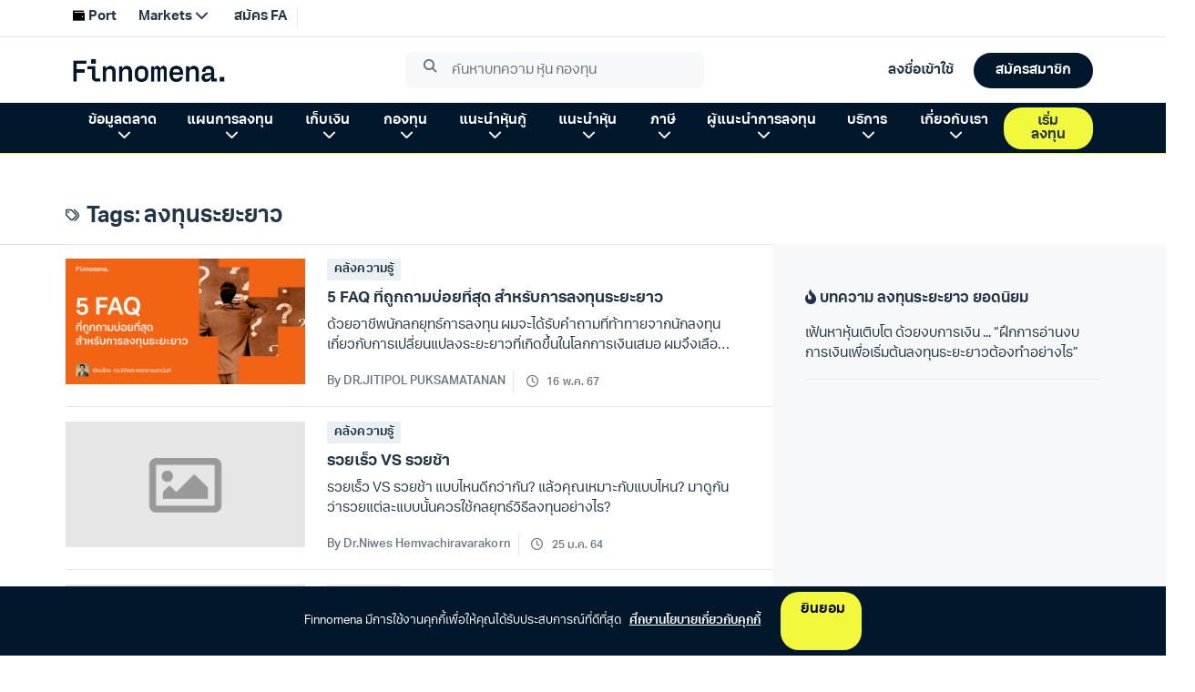

--- FILE ---
content_type: text/html; charset=utf-8
request_url: https://www.finnomena.com/tag/%E0%B8%A5%E0%B8%87%E0%B8%97%E0%B8%B8%E0%B8%99%E0%B8%A3%E0%B8%B0%E0%B8%A2%E0%B8%B0%E0%B8%A2%E0%B8%B2%E0%B8%A7/
body_size: 8702
content:
<!doctype html>
<html data-n-head-ssr lang="th" data-n-head="%7B%22lang%22:%7B%22ssr%22:%22th%22%7D%7D">
  <head >
    <meta data-n-head="ssr" charset="utf-8"><meta data-n-head="ssr" name="viewport" content="width=device-width, initial-scale=1.0, viewport-fit=cover, user-scalable=no"><meta data-n-head="ssr" data-hid="description" name="description" content="FINNOMENA Crowdsourcing Website "><title>ลงทุนระยะยาว - Finnomena</title><link data-n-head="ssr" rel="preconnect" href="https://scontent.finnomena.com"><link data-n-head="ssr" rel="icon" type="image/x-icon" href="https://scontent.finnomena.com/favicon/favicon.ico"><link data-n-head="ssr" rel="preload" href="https://scontent.finnomena.com/web-component/consent/latest/consent-onboarding-style.css" as="style" crossOrigin="anonymous"><link data-n-head="ssr" rel="stylesheet" href="https://scontent.finnomena.com/web-component/consent/latest/consent-onboarding-style.css" type="text/css" data-hid="consent-onboarding-style"><link data-n-head="ssr" rel="stylesheet" href="https://scontent.finnomena.com/web-component/search/latest/style.css" type="text/css"><link data-n-head="ssr" rel="stylesheet" href="https://use.typekit.net/gru3eoh.css" as="font" crossOrigin="anonymous"><link data-n-head="ssr" rel="stylesheet" href="https://scontent.finnomena.com/fontawesome-pro-6.4.2/css/all.min.css" type="text/css"><link data-n-head="ssr" rel="stylesheet" href="https://scontent.finnomena.com/fontawesome-pro-6.4.2/css/sharp-light.min.css" type="text/css"><link data-n-head="ssr" rel="stylesheet" href="https://scontent.finnomena.com/fontawesome-pro-6.4.2/css/sharp-regular.min.css" type="text/css"><link data-n-head="ssr" rel="stylesheet" href="https://scontent.finnomena.com/fontawesome-pro-6.4.2/css/sharp-solid.min.css" type="text/css"><link data-n-head="ssr" rel="stylesheet" href="https://scontent.finnomena.com/fonts/finnomena-trek/finnomena-trek.css" type="text/css"><link data-n-head="ssr" rel="stylesheet" type="text/css" href="https://fonts.googleapis.com/css?family=Roboto:100,300,400,500,700,900&amp;display=swap"><link data-n-head="ssr" rel="stylesheet" type="text/css" href="https://cdn.jsdelivr.net/npm/@mdi/font@latest/css/materialdesignicons.min.css"><style data-n-head="vuetify" type="text/css" id="vuetify-theme-stylesheet" nonce="undefined">:root {
  --v-anchor-base: #ffcd00;
  --v-primary-base: #ffcd00;
  --v-primary-lighten5: #ffffaf;
  --v-primary-lighten4: #ffff92;
  --v-primary-lighten3: #ffff75;
  --v-primary-lighten2: #ffff57;
  --v-primary-lighten1: #ffe936;
  --v-primary-darken1: #e0b200;
  --v-primary-darken2: #c19700;
  --v-primary-darken3: #a37e00;
  --v-primary-darken4: #866500;
  --v-secondary-base: #fffaf0;
  --v-secondary-lighten5: #ffffff;
  --v-secondary-lighten4: #ffffff;
  --v-secondary-lighten3: #ffffff;
  --v-secondary-lighten2: #ffffff;
  --v-secondary-lighten1: #ffffff;
  --v-secondary-darken1: #e2ddd4;
  --v-secondary-darken2: #c6c2b8;
  --v-secondary-darken3: #aba69d;
  --v-secondary-darken4: #908c83;
  --v-accent-base: #f7a501;
  --v-accent-lighten5: #ffffa5;
  --v-accent-lighten4: #ffff88;
  --v-accent-lighten3: #fff86c;
  --v-accent-lighten2: #ffdc4f;
  --v-accent-lighten1: #ffc031;
  --v-accent-darken1: #d78b00;
  --v-accent-darken2: #b87100;
  --v-accent-darken3: #9a5900;
  --v-accent-darken4: #7e4100;
  --v-error-base: #dd2c00;
  --v-error-lighten5: #ffc187;
  --v-error-lighten4: #ffa46c;
  --v-error-lighten3: #ff8753;
  --v-error-lighten2: #ff6a39;
  --v-error-lighten1: #fe4d1f;
  --v-error-darken1: #bc0000;
  --v-error-darken2: #9d0000;
  --v-error-darken3: #7f0000;
  --v-error-darken4: #630000;
  --v-info-base: #26a69a;
  --v-info-lighten5: #c3ffff;
  --v-info-lighten4: #a5ffff;
  --v-info-lighten3: #87fbed;
  --v-info-lighten2: #6aded0;
  --v-info-lighten1: #4bc2b5;
  --v-info-darken1: #008b80;
  --v-info-darken2: #007167;
  --v-info-darken3: #00584f;
  --v-info-darken4: #004038;
  --v-success-base: #00e676;
  --v-success-lighten5: #ceffff;
  --v-success-lighten4: #afffe4;
  --v-success-lighten3: #8fffc8;
  --v-success-lighten2: #6dffac;
  --v-success-lighten1: #47ff91;
  --v-success-darken1: #00c95c;
  --v-success-darken2: #00ad43;
  --v-success-darken3: #009129;
  --v-success-darken4: #00760d;
  --v-warning-base: #ffc107;
  --v-warning-lighten5: #ffffae;
  --v-warning-lighten4: #ffff91;
  --v-warning-lighten3: #ffff74;
  --v-warning-lighten2: #fff956;
  --v-warning-lighten1: #ffdd37;
  --v-warning-darken1: #e0a600;
  --v-warning-darken2: #c18c00;
  --v-warning-darken3: #a27300;
  --v-warning-darken4: #855a00;
  --v-normalText-base: #444444;
  --v-normalText-lighten5: #c3c3c3;
  --v-normalText-lighten4: #a8a8a8;
  --v-normalText-lighten3: #8e8e8e;
  --v-normalText-lighten2: #747474;
  --v-normalText-lighten1: #5b5b5b;
  --v-normalText-darken1: #2e2e2e;
  --v-normalText-darken2: #191919;
  --v-normalText-darken3: #000000;
  --v-normalText-darken4: #000000;
  --v-secondaryText-base: #999999;
  --v-secondaryText-lighten5: #ffffff;
  --v-secondaryText-lighten4: #ffffff;
  --v-secondaryText-lighten3: #ebeceb;
  --v-secondaryText-lighten2: #cfcfcf;
  --v-secondaryText-lighten1: #b4b4b4;
  --v-secondaryText-darken1: #7f7f7f;
  --v-secondaryText-darken2: #666666;
  --v-secondaryText-darken3: #4e4e4e;
  --v-secondaryText-darken4: #373737;
  --v-evenRowTable-base: #fafafa;
  --v-evenRowTable-lighten5: #ffffff;
  --v-evenRowTable-lighten4: #ffffff;
  --v-evenRowTable-lighten3: #ffffff;
  --v-evenRowTable-lighten2: #ffffff;
  --v-evenRowTable-lighten1: #ffffff;
  --v-evenRowTable-darken1: #dddddd;
  --v-evenRowTable-darken2: #c2c2c2;
  --v-evenRowTable-darken3: #a6a6a6;
  --v-evenRowTable-darken4: #8c8c8c;
  --v-borderTable-base: #e6e6e6;
  --v-borderTable-lighten5: #ffffff;
  --v-borderTable-lighten4: #ffffff;
  --v-borderTable-lighten3: #ffffff;
  --v-borderTable-lighten2: #ffffff;
  --v-borderTable-lighten1: #ffffff;
  --v-borderTable-darken1: #cacaca;
  --v-borderTable-darken2: #afafaf;
  --v-borderTable-darken3: #949494;
  --v-borderTable-darken4: #7a7a7a;
  --v-rowTable-base: #ffffff;
  --v-rowTable-lighten5: #ffffff;
  --v-rowTable-lighten4: #ffffff;
  --v-rowTable-lighten3: #ffffff;
  --v-rowTable-lighten2: #ffffff;
  --v-rowTable-lighten1: #ffffff;
  --v-rowTable-darken1: #e2e2e2;
  --v-rowTable-darken2: #c6c6c6;
  --v-rowTable-darken3: #ababab;
  --v-rowTable-darken4: #919191;
  --v-headerTable-base: #ffffff;
  --v-headerTable-lighten5: #ffffff;
  --v-headerTable-lighten4: #ffffff;
  --v-headerTable-lighten3: #ffffff;
  --v-headerTable-lighten2: #ffffff;
  --v-headerTable-lighten1: #ffffff;
  --v-headerTable-darken1: #e2e2e2;
  --v-headerTable-darken2: #c6c6c6;
  --v-headerTable-darken3: #ababab;
  --v-headerTable-darken4: #919191;
}

.v-application a { color: var(--v-anchor-base); }
.v-application .primary {
  background-color: var(--v-primary-base) !important;
  border-color: var(--v-primary-base) !important;
}
.v-application .primary--text {
  color: var(--v-primary-base) !important;
  caret-color: var(--v-primary-base) !important;
}
.v-application .primary.lighten-5 {
  background-color: var(--v-primary-lighten5) !important;
  border-color: var(--v-primary-lighten5) !important;
}
.v-application .primary--text.text--lighten-5 {
  color: var(--v-primary-lighten5) !important;
  caret-color: var(--v-primary-lighten5) !important;
}
.v-application .primary.lighten-4 {
  background-color: var(--v-primary-lighten4) !important;
  border-color: var(--v-primary-lighten4) !important;
}
.v-application .primary--text.text--lighten-4 {
  color: var(--v-primary-lighten4) !important;
  caret-color: var(--v-primary-lighten4) !important;
}
.v-application .primary.lighten-3 {
  background-color: var(--v-primary-lighten3) !important;
  border-color: var(--v-primary-lighten3) !important;
}
.v-application .primary--text.text--lighten-3 {
  color: var(--v-primary-lighten3) !important;
  caret-color: var(--v-primary-lighten3) !important;
}
.v-application .primary.lighten-2 {
  background-color: var(--v-primary-lighten2) !important;
  border-color: var(--v-primary-lighten2) !important;
}
.v-application .primary--text.text--lighten-2 {
  color: var(--v-primary-lighten2) !important;
  caret-color: var(--v-primary-lighten2) !important;
}
.v-application .primary.lighten-1 {
  background-color: var(--v-primary-lighten1) !important;
  border-color: var(--v-primary-lighten1) !important;
}
.v-application .primary--text.text--lighten-1 {
  color: var(--v-primary-lighten1) !important;
  caret-color: var(--v-primary-lighten1) !important;
}
.v-application .primary.darken-1 {
  background-color: var(--v-primary-darken1) !important;
  border-color: var(--v-primary-darken1) !important;
}
.v-application .primary--text.text--darken-1 {
  color: var(--v-primary-darken1) !important;
  caret-color: var(--v-primary-darken1) !important;
}
.v-application .primary.darken-2 {
  background-color: var(--v-primary-darken2) !important;
  border-color: var(--v-primary-darken2) !important;
}
.v-application .primary--text.text--darken-2 {
  color: var(--v-primary-darken2) !important;
  caret-color: var(--v-primary-darken2) !important;
}
.v-application .primary.darken-3 {
  background-color: var(--v-primary-darken3) !important;
  border-color: var(--v-primary-darken3) !important;
}
.v-application .primary--text.text--darken-3 {
  color: var(--v-primary-darken3) !important;
  caret-color: var(--v-primary-darken3) !important;
}
.v-application .primary.darken-4 {
  background-color: var(--v-primary-darken4) !important;
  border-color: var(--v-primary-darken4) !important;
}
.v-application .primary--text.text--darken-4 {
  color: var(--v-primary-darken4) !important;
  caret-color: var(--v-primary-darken4) !important;
}
.v-application .secondary {
  background-color: var(--v-secondary-base) !important;
  border-color: var(--v-secondary-base) !important;
}
.v-application .secondary--text {
  color: var(--v-secondary-base) !important;
  caret-color: var(--v-secondary-base) !important;
}
.v-application .secondary.lighten-5 {
  background-color: var(--v-secondary-lighten5) !important;
  border-color: var(--v-secondary-lighten5) !important;
}
.v-application .secondary--text.text--lighten-5 {
  color: var(--v-secondary-lighten5) !important;
  caret-color: var(--v-secondary-lighten5) !important;
}
.v-application .secondary.lighten-4 {
  background-color: var(--v-secondary-lighten4) !important;
  border-color: var(--v-secondary-lighten4) !important;
}
.v-application .secondary--text.text--lighten-4 {
  color: var(--v-secondary-lighten4) !important;
  caret-color: var(--v-secondary-lighten4) !important;
}
.v-application .secondary.lighten-3 {
  background-color: var(--v-secondary-lighten3) !important;
  border-color: var(--v-secondary-lighten3) !important;
}
.v-application .secondary--text.text--lighten-3 {
  color: var(--v-secondary-lighten3) !important;
  caret-color: var(--v-secondary-lighten3) !important;
}
.v-application .secondary.lighten-2 {
  background-color: var(--v-secondary-lighten2) !important;
  border-color: var(--v-secondary-lighten2) !important;
}
.v-application .secondary--text.text--lighten-2 {
  color: var(--v-secondary-lighten2) !important;
  caret-color: var(--v-secondary-lighten2) !important;
}
.v-application .secondary.lighten-1 {
  background-color: var(--v-secondary-lighten1) !important;
  border-color: var(--v-secondary-lighten1) !important;
}
.v-application .secondary--text.text--lighten-1 {
  color: var(--v-secondary-lighten1) !important;
  caret-color: var(--v-secondary-lighten1) !important;
}
.v-application .secondary.darken-1 {
  background-color: var(--v-secondary-darken1) !important;
  border-color: var(--v-secondary-darken1) !important;
}
.v-application .secondary--text.text--darken-1 {
  color: var(--v-secondary-darken1) !important;
  caret-color: var(--v-secondary-darken1) !important;
}
.v-application .secondary.darken-2 {
  background-color: var(--v-secondary-darken2) !important;
  border-color: var(--v-secondary-darken2) !important;
}
.v-application .secondary--text.text--darken-2 {
  color: var(--v-secondary-darken2) !important;
  caret-color: var(--v-secondary-darken2) !important;
}
.v-application .secondary.darken-3 {
  background-color: var(--v-secondary-darken3) !important;
  border-color: var(--v-secondary-darken3) !important;
}
.v-application .secondary--text.text--darken-3 {
  color: var(--v-secondary-darken3) !important;
  caret-color: var(--v-secondary-darken3) !important;
}
.v-application .secondary.darken-4 {
  background-color: var(--v-secondary-darken4) !important;
  border-color: var(--v-secondary-darken4) !important;
}
.v-application .secondary--text.text--darken-4 {
  color: var(--v-secondary-darken4) !important;
  caret-color: var(--v-secondary-darken4) !important;
}
.v-application .accent {
  background-color: var(--v-accent-base) !important;
  border-color: var(--v-accent-base) !important;
}
.v-application .accent--text {
  color: var(--v-accent-base) !important;
  caret-color: var(--v-accent-base) !important;
}
.v-application .accent.lighten-5 {
  background-color: var(--v-accent-lighten5) !important;
  border-color: var(--v-accent-lighten5) !important;
}
.v-application .accent--text.text--lighten-5 {
  color: var(--v-accent-lighten5) !important;
  caret-color: var(--v-accent-lighten5) !important;
}
.v-application .accent.lighten-4 {
  background-color: var(--v-accent-lighten4) !important;
  border-color: var(--v-accent-lighten4) !important;
}
.v-application .accent--text.text--lighten-4 {
  color: var(--v-accent-lighten4) !important;
  caret-color: var(--v-accent-lighten4) !important;
}
.v-application .accent.lighten-3 {
  background-color: var(--v-accent-lighten3) !important;
  border-color: var(--v-accent-lighten3) !important;
}
.v-application .accent--text.text--lighten-3 {
  color: var(--v-accent-lighten3) !important;
  caret-color: var(--v-accent-lighten3) !important;
}
.v-application .accent.lighten-2 {
  background-color: var(--v-accent-lighten2) !important;
  border-color: var(--v-accent-lighten2) !important;
}
.v-application .accent--text.text--lighten-2 {
  color: var(--v-accent-lighten2) !important;
  caret-color: var(--v-accent-lighten2) !important;
}
.v-application .accent.lighten-1 {
  background-color: var(--v-accent-lighten1) !important;
  border-color: var(--v-accent-lighten1) !important;
}
.v-application .accent--text.text--lighten-1 {
  color: var(--v-accent-lighten1) !important;
  caret-color: var(--v-accent-lighten1) !important;
}
.v-application .accent.darken-1 {
  background-color: var(--v-accent-darken1) !important;
  border-color: var(--v-accent-darken1) !important;
}
.v-application .accent--text.text--darken-1 {
  color: var(--v-accent-darken1) !important;
  caret-color: var(--v-accent-darken1) !important;
}
.v-application .accent.darken-2 {
  background-color: var(--v-accent-darken2) !important;
  border-color: var(--v-accent-darken2) !important;
}
.v-application .accent--text.text--darken-2 {
  color: var(--v-accent-darken2) !important;
  caret-color: var(--v-accent-darken2) !important;
}
.v-application .accent.darken-3 {
  background-color: var(--v-accent-darken3) !important;
  border-color: var(--v-accent-darken3) !important;
}
.v-application .accent--text.text--darken-3 {
  color: var(--v-accent-darken3) !important;
  caret-color: var(--v-accent-darken3) !important;
}
.v-application .accent.darken-4 {
  background-color: var(--v-accent-darken4) !important;
  border-color: var(--v-accent-darken4) !important;
}
.v-application .accent--text.text--darken-4 {
  color: var(--v-accent-darken4) !important;
  caret-color: var(--v-accent-darken4) !important;
}
.v-application .error {
  background-color: var(--v-error-base) !important;
  border-color: var(--v-error-base) !important;
}
.v-application .error--text {
  color: var(--v-error-base) !important;
  caret-color: var(--v-error-base) !important;
}
.v-application .error.lighten-5 {
  background-color: var(--v-error-lighten5) !important;
  border-color: var(--v-error-lighten5) !important;
}
.v-application .error--text.text--lighten-5 {
  color: var(--v-error-lighten5) !important;
  caret-color: var(--v-error-lighten5) !important;
}
.v-application .error.lighten-4 {
  background-color: var(--v-error-lighten4) !important;
  border-color: var(--v-error-lighten4) !important;
}
.v-application .error--text.text--lighten-4 {
  color: var(--v-error-lighten4) !important;
  caret-color: var(--v-error-lighten4) !important;
}
.v-application .error.lighten-3 {
  background-color: var(--v-error-lighten3) !important;
  border-color: var(--v-error-lighten3) !important;
}
.v-application .error--text.text--lighten-3 {
  color: var(--v-error-lighten3) !important;
  caret-color: var(--v-error-lighten3) !important;
}
.v-application .error.lighten-2 {
  background-color: var(--v-error-lighten2) !important;
  border-color: var(--v-error-lighten2) !important;
}
.v-application .error--text.text--lighten-2 {
  color: var(--v-error-lighten2) !important;
  caret-color: var(--v-error-lighten2) !important;
}
.v-application .error.lighten-1 {
  background-color: var(--v-error-lighten1) !important;
  border-color: var(--v-error-lighten1) !important;
}
.v-application .error--text.text--lighten-1 {
  color: var(--v-error-lighten1) !important;
  caret-color: var(--v-error-lighten1) !important;
}
.v-application .error.darken-1 {
  background-color: var(--v-error-darken1) !important;
  border-color: var(--v-error-darken1) !important;
}
.v-application .error--text.text--darken-1 {
  color: var(--v-error-darken1) !important;
  caret-color: var(--v-error-darken1) !important;
}
.v-application .error.darken-2 {
  background-color: var(--v-error-darken2) !important;
  border-color: var(--v-error-darken2) !important;
}
.v-application .error--text.text--darken-2 {
  color: var(--v-error-darken2) !important;
  caret-color: var(--v-error-darken2) !important;
}
.v-application .error.darken-3 {
  background-color: var(--v-error-darken3) !important;
  border-color: var(--v-error-darken3) !important;
}
.v-application .error--text.text--darken-3 {
  color: var(--v-error-darken3) !important;
  caret-color: var(--v-error-darken3) !important;
}
.v-application .error.darken-4 {
  background-color: var(--v-error-darken4) !important;
  border-color: var(--v-error-darken4) !important;
}
.v-application .error--text.text--darken-4 {
  color: var(--v-error-darken4) !important;
  caret-color: var(--v-error-darken4) !important;
}
.v-application .info {
  background-color: var(--v-info-base) !important;
  border-color: var(--v-info-base) !important;
}
.v-application .info--text {
  color: var(--v-info-base) !important;
  caret-color: var(--v-info-base) !important;
}
.v-application .info.lighten-5 {
  background-color: var(--v-info-lighten5) !important;
  border-color: var(--v-info-lighten5) !important;
}
.v-application .info--text.text--lighten-5 {
  color: var(--v-info-lighten5) !important;
  caret-color: var(--v-info-lighten5) !important;
}
.v-application .info.lighten-4 {
  background-color: var(--v-info-lighten4) !important;
  border-color: var(--v-info-lighten4) !important;
}
.v-application .info--text.text--lighten-4 {
  color: var(--v-info-lighten4) !important;
  caret-color: var(--v-info-lighten4) !important;
}
.v-application .info.lighten-3 {
  background-color: var(--v-info-lighten3) !important;
  border-color: var(--v-info-lighten3) !important;
}
.v-application .info--text.text--lighten-3 {
  color: var(--v-info-lighten3) !important;
  caret-color: var(--v-info-lighten3) !important;
}
.v-application .info.lighten-2 {
  background-color: var(--v-info-lighten2) !important;
  border-color: var(--v-info-lighten2) !important;
}
.v-application .info--text.text--lighten-2 {
  color: var(--v-info-lighten2) !important;
  caret-color: var(--v-info-lighten2) !important;
}
.v-application .info.lighten-1 {
  background-color: var(--v-info-lighten1) !important;
  border-color: var(--v-info-lighten1) !important;
}
.v-application .info--text.text--lighten-1 {
  color: var(--v-info-lighten1) !important;
  caret-color: var(--v-info-lighten1) !important;
}
.v-application .info.darken-1 {
  background-color: var(--v-info-darken1) !important;
  border-color: var(--v-info-darken1) !important;
}
.v-application .info--text.text--darken-1 {
  color: var(--v-info-darken1) !important;
  caret-color: var(--v-info-darken1) !important;
}
.v-application .info.darken-2 {
  background-color: var(--v-info-darken2) !important;
  border-color: var(--v-info-darken2) !important;
}
.v-application .info--text.text--darken-2 {
  color: var(--v-info-darken2) !important;
  caret-color: var(--v-info-darken2) !important;
}
.v-application .info.darken-3 {
  background-color: var(--v-info-darken3) !important;
  border-color: var(--v-info-darken3) !important;
}
.v-application .info--text.text--darken-3 {
  color: var(--v-info-darken3) !important;
  caret-color: var(--v-info-darken3) !important;
}
.v-application .info.darken-4 {
  background-color: var(--v-info-darken4) !important;
  border-color: var(--v-info-darken4) !important;
}
.v-application .info--text.text--darken-4 {
  color: var(--v-info-darken4) !important;
  caret-color: var(--v-info-darken4) !important;
}
.v-application .success {
  background-color: var(--v-success-base) !important;
  border-color: var(--v-success-base) !important;
}
.v-application .success--text {
  color: var(--v-success-base) !important;
  caret-color: var(--v-success-base) !important;
}
.v-application .success.lighten-5 {
  background-color: var(--v-success-lighten5) !important;
  border-color: var(--v-success-lighten5) !important;
}
.v-application .success--text.text--lighten-5 {
  color: var(--v-success-lighten5) !important;
  caret-color: var(--v-success-lighten5) !important;
}
.v-application .success.lighten-4 {
  background-color: var(--v-success-lighten4) !important;
  border-color: var(--v-success-lighten4) !important;
}
.v-application .success--text.text--lighten-4 {
  color: var(--v-success-lighten4) !important;
  caret-color: var(--v-success-lighten4) !important;
}
.v-application .success.lighten-3 {
  background-color: var(--v-success-lighten3) !important;
  border-color: var(--v-success-lighten3) !important;
}
.v-application .success--text.text--lighten-3 {
  color: var(--v-success-lighten3) !important;
  caret-color: var(--v-success-lighten3) !important;
}
.v-application .success.lighten-2 {
  background-color: var(--v-success-lighten2) !important;
  border-color: var(--v-success-lighten2) !important;
}
.v-application .success--text.text--lighten-2 {
  color: var(--v-success-lighten2) !important;
  caret-color: var(--v-success-lighten2) !important;
}
.v-application .success.lighten-1 {
  background-color: var(--v-success-lighten1) !important;
  border-color: var(--v-success-lighten1) !important;
}
.v-application .success--text.text--lighten-1 {
  color: var(--v-success-lighten1) !important;
  caret-color: var(--v-success-lighten1) !important;
}
.v-application .success.darken-1 {
  background-color: var(--v-success-darken1) !important;
  border-color: var(--v-success-darken1) !important;
}
.v-application .success--text.text--darken-1 {
  color: var(--v-success-darken1) !important;
  caret-color: var(--v-success-darken1) !important;
}
.v-application .success.darken-2 {
  background-color: var(--v-success-darken2) !important;
  border-color: var(--v-success-darken2) !important;
}
.v-application .success--text.text--darken-2 {
  color: var(--v-success-darken2) !important;
  caret-color: var(--v-success-darken2) !important;
}
.v-application .success.darken-3 {
  background-color: var(--v-success-darken3) !important;
  border-color: var(--v-success-darken3) !important;
}
.v-application .success--text.text--darken-3 {
  color: var(--v-success-darken3) !important;
  caret-color: var(--v-success-darken3) !important;
}
.v-application .success.darken-4 {
  background-color: var(--v-success-darken4) !important;
  border-color: var(--v-success-darken4) !important;
}
.v-application .success--text.text--darken-4 {
  color: var(--v-success-darken4) !important;
  caret-color: var(--v-success-darken4) !important;
}
.v-application .warning {
  background-color: var(--v-warning-base) !important;
  border-color: var(--v-warning-base) !important;
}
.v-application .warning--text {
  color: var(--v-warning-base) !important;
  caret-color: var(--v-warning-base) !important;
}
.v-application .warning.lighten-5 {
  background-color: var(--v-warning-lighten5) !important;
  border-color: var(--v-warning-lighten5) !important;
}
.v-application .warning--text.text--lighten-5 {
  color: var(--v-warning-lighten5) !important;
  caret-color: var(--v-warning-lighten5) !important;
}
.v-application .warning.lighten-4 {
  background-color: var(--v-warning-lighten4) !important;
  border-color: var(--v-warning-lighten4) !important;
}
.v-application .warning--text.text--lighten-4 {
  color: var(--v-warning-lighten4) !important;
  caret-color: var(--v-warning-lighten4) !important;
}
.v-application .warning.lighten-3 {
  background-color: var(--v-warning-lighten3) !important;
  border-color: var(--v-warning-lighten3) !important;
}
.v-application .warning--text.text--lighten-3 {
  color: var(--v-warning-lighten3) !important;
  caret-color: var(--v-warning-lighten3) !important;
}
.v-application .warning.lighten-2 {
  background-color: var(--v-warning-lighten2) !important;
  border-color: var(--v-warning-lighten2) !important;
}
.v-application .warning--text.text--lighten-2 {
  color: var(--v-warning-lighten2) !important;
  caret-color: var(--v-warning-lighten2) !important;
}
.v-application .warning.lighten-1 {
  background-color: var(--v-warning-lighten1) !important;
  border-color: var(--v-warning-lighten1) !important;
}
.v-application .warning--text.text--lighten-1 {
  color: var(--v-warning-lighten1) !important;
  caret-color: var(--v-warning-lighten1) !important;
}
.v-application .warning.darken-1 {
  background-color: var(--v-warning-darken1) !important;
  border-color: var(--v-warning-darken1) !important;
}
.v-application .warning--text.text--darken-1 {
  color: var(--v-warning-darken1) !important;
  caret-color: var(--v-warning-darken1) !important;
}
.v-application .warning.darken-2 {
  background-color: var(--v-warning-darken2) !important;
  border-color: var(--v-warning-darken2) !important;
}
.v-application .warning--text.text--darken-2 {
  color: var(--v-warning-darken2) !important;
  caret-color: var(--v-warning-darken2) !important;
}
.v-application .warning.darken-3 {
  background-color: var(--v-warning-darken3) !important;
  border-color: var(--v-warning-darken3) !important;
}
.v-application .warning--text.text--darken-3 {
  color: var(--v-warning-darken3) !important;
  caret-color: var(--v-warning-darken3) !important;
}
.v-application .warning.darken-4 {
  background-color: var(--v-warning-darken4) !important;
  border-color: var(--v-warning-darken4) !important;
}
.v-application .warning--text.text--darken-4 {
  color: var(--v-warning-darken4) !important;
  caret-color: var(--v-warning-darken4) !important;
}
.v-application .normalText {
  background-color: var(--v-normalText-base) !important;
  border-color: var(--v-normalText-base) !important;
}
.v-application .normalText--text {
  color: var(--v-normalText-base) !important;
  caret-color: var(--v-normalText-base) !important;
}
.v-application .normalText.lighten-5 {
  background-color: var(--v-normalText-lighten5) !important;
  border-color: var(--v-normalText-lighten5) !important;
}
.v-application .normalText--text.text--lighten-5 {
  color: var(--v-normalText-lighten5) !important;
  caret-color: var(--v-normalText-lighten5) !important;
}
.v-application .normalText.lighten-4 {
  background-color: var(--v-normalText-lighten4) !important;
  border-color: var(--v-normalText-lighten4) !important;
}
.v-application .normalText--text.text--lighten-4 {
  color: var(--v-normalText-lighten4) !important;
  caret-color: var(--v-normalText-lighten4) !important;
}
.v-application .normalText.lighten-3 {
  background-color: var(--v-normalText-lighten3) !important;
  border-color: var(--v-normalText-lighten3) !important;
}
.v-application .normalText--text.text--lighten-3 {
  color: var(--v-normalText-lighten3) !important;
  caret-color: var(--v-normalText-lighten3) !important;
}
.v-application .normalText.lighten-2 {
  background-color: var(--v-normalText-lighten2) !important;
  border-color: var(--v-normalText-lighten2) !important;
}
.v-application .normalText--text.text--lighten-2 {
  color: var(--v-normalText-lighten2) !important;
  caret-color: var(--v-normalText-lighten2) !important;
}
.v-application .normalText.lighten-1 {
  background-color: var(--v-normalText-lighten1) !important;
  border-color: var(--v-normalText-lighten1) !important;
}
.v-application .normalText--text.text--lighten-1 {
  color: var(--v-normalText-lighten1) !important;
  caret-color: var(--v-normalText-lighten1) !important;
}
.v-application .normalText.darken-1 {
  background-color: var(--v-normalText-darken1) !important;
  border-color: var(--v-normalText-darken1) !important;
}
.v-application .normalText--text.text--darken-1 {
  color: var(--v-normalText-darken1) !important;
  caret-color: var(--v-normalText-darken1) !important;
}
.v-application .normalText.darken-2 {
  background-color: var(--v-normalText-darken2) !important;
  border-color: var(--v-normalText-darken2) !important;
}
.v-application .normalText--text.text--darken-2 {
  color: var(--v-normalText-darken2) !important;
  caret-color: var(--v-normalText-darken2) !important;
}
.v-application .normalText.darken-3 {
  background-color: var(--v-normalText-darken3) !important;
  border-color: var(--v-normalText-darken3) !important;
}
.v-application .normalText--text.text--darken-3 {
  color: var(--v-normalText-darken3) !important;
  caret-color: var(--v-normalText-darken3) !important;
}
.v-application .normalText.darken-4 {
  background-color: var(--v-normalText-darken4) !important;
  border-color: var(--v-normalText-darken4) !important;
}
.v-application .normalText--text.text--darken-4 {
  color: var(--v-normalText-darken4) !important;
  caret-color: var(--v-normalText-darken4) !important;
}
.v-application .secondaryText {
  background-color: var(--v-secondaryText-base) !important;
  border-color: var(--v-secondaryText-base) !important;
}
.v-application .secondaryText--text {
  color: var(--v-secondaryText-base) !important;
  caret-color: var(--v-secondaryText-base) !important;
}
.v-application .secondaryText.lighten-5 {
  background-color: var(--v-secondaryText-lighten5) !important;
  border-color: var(--v-secondaryText-lighten5) !important;
}
.v-application .secondaryText--text.text--lighten-5 {
  color: var(--v-secondaryText-lighten5) !important;
  caret-color: var(--v-secondaryText-lighten5) !important;
}
.v-application .secondaryText.lighten-4 {
  background-color: var(--v-secondaryText-lighten4) !important;
  border-color: var(--v-secondaryText-lighten4) !important;
}
.v-application .secondaryText--text.text--lighten-4 {
  color: var(--v-secondaryText-lighten4) !important;
  caret-color: var(--v-secondaryText-lighten4) !important;
}
.v-application .secondaryText.lighten-3 {
  background-color: var(--v-secondaryText-lighten3) !important;
  border-color: var(--v-secondaryText-lighten3) !important;
}
.v-application .secondaryText--text.text--lighten-3 {
  color: var(--v-secondaryText-lighten3) !important;
  caret-color: var(--v-secondaryText-lighten3) !important;
}
.v-application .secondaryText.lighten-2 {
  background-color: var(--v-secondaryText-lighten2) !important;
  border-color: var(--v-secondaryText-lighten2) !important;
}
.v-application .secondaryText--text.text--lighten-2 {
  color: var(--v-secondaryText-lighten2) !important;
  caret-color: var(--v-secondaryText-lighten2) !important;
}
.v-application .secondaryText.lighten-1 {
  background-color: var(--v-secondaryText-lighten1) !important;
  border-color: var(--v-secondaryText-lighten1) !important;
}
.v-application .secondaryText--text.text--lighten-1 {
  color: var(--v-secondaryText-lighten1) !important;
  caret-color: var(--v-secondaryText-lighten1) !important;
}
.v-application .secondaryText.darken-1 {
  background-color: var(--v-secondaryText-darken1) !important;
  border-color: var(--v-secondaryText-darken1) !important;
}
.v-application .secondaryText--text.text--darken-1 {
  color: var(--v-secondaryText-darken1) !important;
  caret-color: var(--v-secondaryText-darken1) !important;
}
.v-application .secondaryText.darken-2 {
  background-color: var(--v-secondaryText-darken2) !important;
  border-color: var(--v-secondaryText-darken2) !important;
}
.v-application .secondaryText--text.text--darken-2 {
  color: var(--v-secondaryText-darken2) !important;
  caret-color: var(--v-secondaryText-darken2) !important;
}
.v-application .secondaryText.darken-3 {
  background-color: var(--v-secondaryText-darken3) !important;
  border-color: var(--v-secondaryText-darken3) !important;
}
.v-application .secondaryText--text.text--darken-3 {
  color: var(--v-secondaryText-darken3) !important;
  caret-color: var(--v-secondaryText-darken3) !important;
}
.v-application .secondaryText.darken-4 {
  background-color: var(--v-secondaryText-darken4) !important;
  border-color: var(--v-secondaryText-darken4) !important;
}
.v-application .secondaryText--text.text--darken-4 {
  color: var(--v-secondaryText-darken4) !important;
  caret-color: var(--v-secondaryText-darken4) !important;
}
.v-application .evenRowTable {
  background-color: var(--v-evenRowTable-base) !important;
  border-color: var(--v-evenRowTable-base) !important;
}
.v-application .evenRowTable--text {
  color: var(--v-evenRowTable-base) !important;
  caret-color: var(--v-evenRowTable-base) !important;
}
.v-application .evenRowTable.lighten-5 {
  background-color: var(--v-evenRowTable-lighten5) !important;
  border-color: var(--v-evenRowTable-lighten5) !important;
}
.v-application .evenRowTable--text.text--lighten-5 {
  color: var(--v-evenRowTable-lighten5) !important;
  caret-color: var(--v-evenRowTable-lighten5) !important;
}
.v-application .evenRowTable.lighten-4 {
  background-color: var(--v-evenRowTable-lighten4) !important;
  border-color: var(--v-evenRowTable-lighten4) !important;
}
.v-application .evenRowTable--text.text--lighten-4 {
  color: var(--v-evenRowTable-lighten4) !important;
  caret-color: var(--v-evenRowTable-lighten4) !important;
}
.v-application .evenRowTable.lighten-3 {
  background-color: var(--v-evenRowTable-lighten3) !important;
  border-color: var(--v-evenRowTable-lighten3) !important;
}
.v-application .evenRowTable--text.text--lighten-3 {
  color: var(--v-evenRowTable-lighten3) !important;
  caret-color: var(--v-evenRowTable-lighten3) !important;
}
.v-application .evenRowTable.lighten-2 {
  background-color: var(--v-evenRowTable-lighten2) !important;
  border-color: var(--v-evenRowTable-lighten2) !important;
}
.v-application .evenRowTable--text.text--lighten-2 {
  color: var(--v-evenRowTable-lighten2) !important;
  caret-color: var(--v-evenRowTable-lighten2) !important;
}
.v-application .evenRowTable.lighten-1 {
  background-color: var(--v-evenRowTable-lighten1) !important;
  border-color: var(--v-evenRowTable-lighten1) !important;
}
.v-application .evenRowTable--text.text--lighten-1 {
  color: var(--v-evenRowTable-lighten1) !important;
  caret-color: var(--v-evenRowTable-lighten1) !important;
}
.v-application .evenRowTable.darken-1 {
  background-color: var(--v-evenRowTable-darken1) !important;
  border-color: var(--v-evenRowTable-darken1) !important;
}
.v-application .evenRowTable--text.text--darken-1 {
  color: var(--v-evenRowTable-darken1) !important;
  caret-color: var(--v-evenRowTable-darken1) !important;
}
.v-application .evenRowTable.darken-2 {
  background-color: var(--v-evenRowTable-darken2) !important;
  border-color: var(--v-evenRowTable-darken2) !important;
}
.v-application .evenRowTable--text.text--darken-2 {
  color: var(--v-evenRowTable-darken2) !important;
  caret-color: var(--v-evenRowTable-darken2) !important;
}
.v-application .evenRowTable.darken-3 {
  background-color: var(--v-evenRowTable-darken3) !important;
  border-color: var(--v-evenRowTable-darken3) !important;
}
.v-application .evenRowTable--text.text--darken-3 {
  color: var(--v-evenRowTable-darken3) !important;
  caret-color: var(--v-evenRowTable-darken3) !important;
}
.v-application .evenRowTable.darken-4 {
  background-color: var(--v-evenRowTable-darken4) !important;
  border-color: var(--v-evenRowTable-darken4) !important;
}
.v-application .evenRowTable--text.text--darken-4 {
  color: var(--v-evenRowTable-darken4) !important;
  caret-color: var(--v-evenRowTable-darken4) !important;
}
.v-application .borderTable {
  background-color: var(--v-borderTable-base) !important;
  border-color: var(--v-borderTable-base) !important;
}
.v-application .borderTable--text {
  color: var(--v-borderTable-base) !important;
  caret-color: var(--v-borderTable-base) !important;
}
.v-application .borderTable.lighten-5 {
  background-color: var(--v-borderTable-lighten5) !important;
  border-color: var(--v-borderTable-lighten5) !important;
}
.v-application .borderTable--text.text--lighten-5 {
  color: var(--v-borderTable-lighten5) !important;
  caret-color: var(--v-borderTable-lighten5) !important;
}
.v-application .borderTable.lighten-4 {
  background-color: var(--v-borderTable-lighten4) !important;
  border-color: var(--v-borderTable-lighten4) !important;
}
.v-application .borderTable--text.text--lighten-4 {
  color: var(--v-borderTable-lighten4) !important;
  caret-color: var(--v-borderTable-lighten4) !important;
}
.v-application .borderTable.lighten-3 {
  background-color: var(--v-borderTable-lighten3) !important;
  border-color: var(--v-borderTable-lighten3) !important;
}
.v-application .borderTable--text.text--lighten-3 {
  color: var(--v-borderTable-lighten3) !important;
  caret-color: var(--v-borderTable-lighten3) !important;
}
.v-application .borderTable.lighten-2 {
  background-color: var(--v-borderTable-lighten2) !important;
  border-color: var(--v-borderTable-lighten2) !important;
}
.v-application .borderTable--text.text--lighten-2 {
  color: var(--v-borderTable-lighten2) !important;
  caret-color: var(--v-borderTable-lighten2) !important;
}
.v-application .borderTable.lighten-1 {
  background-color: var(--v-borderTable-lighten1) !important;
  border-color: var(--v-borderTable-lighten1) !important;
}
.v-application .borderTable--text.text--lighten-1 {
  color: var(--v-borderTable-lighten1) !important;
  caret-color: var(--v-borderTable-lighten1) !important;
}
.v-application .borderTable.darken-1 {
  background-color: var(--v-borderTable-darken1) !important;
  border-color: var(--v-borderTable-darken1) !important;
}
.v-application .borderTable--text.text--darken-1 {
  color: var(--v-borderTable-darken1) !important;
  caret-color: var(--v-borderTable-darken1) !important;
}
.v-application .borderTable.darken-2 {
  background-color: var(--v-borderTable-darken2) !important;
  border-color: var(--v-borderTable-darken2) !important;
}
.v-application .borderTable--text.text--darken-2 {
  color: var(--v-borderTable-darken2) !important;
  caret-color: var(--v-borderTable-darken2) !important;
}
.v-application .borderTable.darken-3 {
  background-color: var(--v-borderTable-darken3) !important;
  border-color: var(--v-borderTable-darken3) !important;
}
.v-application .borderTable--text.text--darken-3 {
  color: var(--v-borderTable-darken3) !important;
  caret-color: var(--v-borderTable-darken3) !important;
}
.v-application .borderTable.darken-4 {
  background-color: var(--v-borderTable-darken4) !important;
  border-color: var(--v-borderTable-darken4) !important;
}
.v-application .borderTable--text.text--darken-4 {
  color: var(--v-borderTable-darken4) !important;
  caret-color: var(--v-borderTable-darken4) !important;
}
.v-application .rowTable {
  background-color: var(--v-rowTable-base) !important;
  border-color: var(--v-rowTable-base) !important;
}
.v-application .rowTable--text {
  color: var(--v-rowTable-base) !important;
  caret-color: var(--v-rowTable-base) !important;
}
.v-application .rowTable.lighten-5 {
  background-color: var(--v-rowTable-lighten5) !important;
  border-color: var(--v-rowTable-lighten5) !important;
}
.v-application .rowTable--text.text--lighten-5 {
  color: var(--v-rowTable-lighten5) !important;
  caret-color: var(--v-rowTable-lighten5) !important;
}
.v-application .rowTable.lighten-4 {
  background-color: var(--v-rowTable-lighten4) !important;
  border-color: var(--v-rowTable-lighten4) !important;
}
.v-application .rowTable--text.text--lighten-4 {
  color: var(--v-rowTable-lighten4) !important;
  caret-color: var(--v-rowTable-lighten4) !important;
}
.v-application .rowTable.lighten-3 {
  background-color: var(--v-rowTable-lighten3) !important;
  border-color: var(--v-rowTable-lighten3) !important;
}
.v-application .rowTable--text.text--lighten-3 {
  color: var(--v-rowTable-lighten3) !important;
  caret-color: var(--v-rowTable-lighten3) !important;
}
.v-application .rowTable.lighten-2 {
  background-color: var(--v-rowTable-lighten2) !important;
  border-color: var(--v-rowTable-lighten2) !important;
}
.v-application .rowTable--text.text--lighten-2 {
  color: var(--v-rowTable-lighten2) !important;
  caret-color: var(--v-rowTable-lighten2) !important;
}
.v-application .rowTable.lighten-1 {
  background-color: var(--v-rowTable-lighten1) !important;
  border-color: var(--v-rowTable-lighten1) !important;
}
.v-application .rowTable--text.text--lighten-1 {
  color: var(--v-rowTable-lighten1) !important;
  caret-color: var(--v-rowTable-lighten1) !important;
}
.v-application .rowTable.darken-1 {
  background-color: var(--v-rowTable-darken1) !important;
  border-color: var(--v-rowTable-darken1) !important;
}
.v-application .rowTable--text.text--darken-1 {
  color: var(--v-rowTable-darken1) !important;
  caret-color: var(--v-rowTable-darken1) !important;
}
.v-application .rowTable.darken-2 {
  background-color: var(--v-rowTable-darken2) !important;
  border-color: var(--v-rowTable-darken2) !important;
}
.v-application .rowTable--text.text--darken-2 {
  color: var(--v-rowTable-darken2) !important;
  caret-color: var(--v-rowTable-darken2) !important;
}
.v-application .rowTable.darken-3 {
  background-color: var(--v-rowTable-darken3) !important;
  border-color: var(--v-rowTable-darken3) !important;
}
.v-application .rowTable--text.text--darken-3 {
  color: var(--v-rowTable-darken3) !important;
  caret-color: var(--v-rowTable-darken3) !important;
}
.v-application .rowTable.darken-4 {
  background-color: var(--v-rowTable-darken4) !important;
  border-color: var(--v-rowTable-darken4) !important;
}
.v-application .rowTable--text.text--darken-4 {
  color: var(--v-rowTable-darken4) !important;
  caret-color: var(--v-rowTable-darken4) !important;
}
.v-application .headerTable {
  background-color: var(--v-headerTable-base) !important;
  border-color: var(--v-headerTable-base) !important;
}
.v-application .headerTable--text {
  color: var(--v-headerTable-base) !important;
  caret-color: var(--v-headerTable-base) !important;
}
.v-application .headerTable.lighten-5 {
  background-color: var(--v-headerTable-lighten5) !important;
  border-color: var(--v-headerTable-lighten5) !important;
}
.v-application .headerTable--text.text--lighten-5 {
  color: var(--v-headerTable-lighten5) !important;
  caret-color: var(--v-headerTable-lighten5) !important;
}
.v-application .headerTable.lighten-4 {
  background-color: var(--v-headerTable-lighten4) !important;
  border-color: var(--v-headerTable-lighten4) !important;
}
.v-application .headerTable--text.text--lighten-4 {
  color: var(--v-headerTable-lighten4) !important;
  caret-color: var(--v-headerTable-lighten4) !important;
}
.v-application .headerTable.lighten-3 {
  background-color: var(--v-headerTable-lighten3) !important;
  border-color: var(--v-headerTable-lighten3) !important;
}
.v-application .headerTable--text.text--lighten-3 {
  color: var(--v-headerTable-lighten3) !important;
  caret-color: var(--v-headerTable-lighten3) !important;
}
.v-application .headerTable.lighten-2 {
  background-color: var(--v-headerTable-lighten2) !important;
  border-color: var(--v-headerTable-lighten2) !important;
}
.v-application .headerTable--text.text--lighten-2 {
  color: var(--v-headerTable-lighten2) !important;
  caret-color: var(--v-headerTable-lighten2) !important;
}
.v-application .headerTable.lighten-1 {
  background-color: var(--v-headerTable-lighten1) !important;
  border-color: var(--v-headerTable-lighten1) !important;
}
.v-application .headerTable--text.text--lighten-1 {
  color: var(--v-headerTable-lighten1) !important;
  caret-color: var(--v-headerTable-lighten1) !important;
}
.v-application .headerTable.darken-1 {
  background-color: var(--v-headerTable-darken1) !important;
  border-color: var(--v-headerTable-darken1) !important;
}
.v-application .headerTable--text.text--darken-1 {
  color: var(--v-headerTable-darken1) !important;
  caret-color: var(--v-headerTable-darken1) !important;
}
.v-application .headerTable.darken-2 {
  background-color: var(--v-headerTable-darken2) !important;
  border-color: var(--v-headerTable-darken2) !important;
}
.v-application .headerTable--text.text--darken-2 {
  color: var(--v-headerTable-darken2) !important;
  caret-color: var(--v-headerTable-darken2) !important;
}
.v-application .headerTable.darken-3 {
  background-color: var(--v-headerTable-darken3) !important;
  border-color: var(--v-headerTable-darken3) !important;
}
.v-application .headerTable--text.text--darken-3 {
  color: var(--v-headerTable-darken3) !important;
  caret-color: var(--v-headerTable-darken3) !important;
}
.v-application .headerTable.darken-4 {
  background-color: var(--v-headerTable-darken4) !important;
  border-color: var(--v-headerTable-darken4) !important;
}
.v-application .headerTable--text.text--darken-4 {
  color: var(--v-headerTable-darken4) !important;
  caret-color: var(--v-headerTable-darken4) !important;
}</style><script data-n-head="ssr" src="https://cdnjs.cloudflare.com/polyfill/v3/polyfill.min.js?features=IntersectionObserver" defer></script><script data-n-head="ssr" src="https://scontent.finnomena.com/web-component/latest/header-finnomena.min.js"></script><script data-n-head="ssr" src="https://scontent.finnomena.com/web-component/consent/latest/consent-onboarding.umd.js" type="module" data-hid="consent-onboarding-script" defer></script><script data-n-head="ssr" src="https://scontent.finnomena.com/web-component/search/latest/global-search.umd.js"></script><link rel="preload" href="/fn4/_nuxt/55a6c07.js" as="script"><link rel="preload" href="/fn4/_nuxt/e28fca1.js" as="script"><link rel="preload" href="/fn4/_nuxt/css/1800123.css" as="style"><link rel="preload" href="/fn4/_nuxt/4cdd49b.js" as="script"><link rel="preload" href="/fn4/_nuxt/css/3ed13f4.css" as="style"><link rel="preload" href="/fn4/_nuxt/d9a9b0b.js" as="script"><link rel="preload" href="/fn4/_nuxt/css/4fbd0d7.css" as="style"><link rel="preload" href="/fn4/_nuxt/7556296.js" as="script"><link rel="preload" href="/fn4/_nuxt/css/51c26aa.css" as="style"><link rel="preload" href="/fn4/_nuxt/c068e89.js" as="script"><link rel="preload" href="/fn4/_nuxt/css/6b0318b.css" as="style"><link rel="preload" href="/fn4/_nuxt/b88d731.js" as="script"><link rel="preload" href="/fn4/_nuxt/css/7c475cb.css" as="style"><link rel="preload" href="/fn4/_nuxt/6c03a0a.js" as="script"><link rel="preload" href="/fn4/_nuxt/css/9117036.css" as="style"><link rel="preload" href="/fn4/_nuxt/3dbf059.js" as="script"><link rel="preload" href="/fn4/_nuxt/eade4b8.js" as="script"><link rel="stylesheet" href="/fn4/_nuxt/css/1800123.css"><link rel="stylesheet" href="/fn4/_nuxt/css/3ed13f4.css"><link rel="stylesheet" href="/fn4/_nuxt/css/4fbd0d7.css"><link rel="stylesheet" href="/fn4/_nuxt/css/51c26aa.css"><link rel="stylesheet" href="/fn4/_nuxt/css/6b0318b.css"><link rel="stylesheet" href="/fn4/_nuxt/css/7c475cb.css"><link rel="stylesheet" href="/fn4/_nuxt/css/9117036.css">
  </head>
  <body >
    <div data-server-rendered="true" id="__nuxt"><div id="__layout"><div class="default-layout" data-v-1c8258ca><!----> <header class="header-finno" data-v-5e695e18 data-v-1c8258ca><header-finnomena-new-header custom-logout-path="/fn3/api/auth/logoutaction" display-mega-menu="true" data-v-5e695e18></header-finnomena-new-header></header> <main id="advisor-page" class="main-finno" data-v-6644fa14 data-v-1c8258ca><!----></main> <main id="page-tag" data-fetch-key="data-v-6d7b4026:0" class="main-finno" data-v-6d7b4026 data-v-1c8258ca><article id="article-tag" data-fn-location="tag-page-container" data-v-6d7b4026><article class="d-flex d-flex-direction-column article-template" data-v-5b2d3501 data-v-183cf74a data-v-6d7b4026><div class="article-list-headline mb-8" data-v-d6a48136 data-v-183cf74a><div class="d-flex article-list-headline__wrapper" data-v-d6a48136><div class="article-list-headline__prefix d-inline-flex heading-md" data-v-d6a48136><span class="heading-sm" data-v-d6a48136><i aria-hidden="true" class="far fa-tags" data-v-d6a48136></i></span> <h2 class="aktiv-grotesk-thai" data-v-d6a48136>
				Tags: 
			</h2></div> <div class="article-list-headline__info" data-v-d6a48136><!----> <h2 class="heading-xl aktiv-grotesk-thai" data-v-d6a48136>
				ลงทุนระยะยาว
			</h2></div></div></div> <div class="d-flex article-content" data-v-5b2d3501><div class="article-list" data-v-5b2d3501><ul class="container" data-v-183cf74a><li class="article-container" data-v-5c1a8cd2><div class="article article-seperator" data-v-5c1a8cd2><div class="article-list-wrapper" data-v-5c1a8cd2><a href="https://www.finnomena.com/dr-jitipol/5-faq-long-term-investment" data-slot="1" data-action="click_latest_article" data-location="latest_article" data-fn-location="article-title" data-fn-action="article_open" data-fn-params="{
						'title': '5 FAQ ที่ถูกถามบ่อยที่สุด สำหรับการลงทุนระยะยาว'
					}" class="article__image" data-v-5c1a8cd2><img src="https://scontent.finnomena.com/sites/1/2024/05/34fb3b86-438299722_436835709096939_8077067676262655603_n-300x157.jpg" alt="5 FAQ ที่ถูกถามบ่อยที่สุด สำหรับการลงทุนระยะยาว" loading="lazy" data-v-5c6424cc data-v-5c1a8cd2></a> <div class="article__info" data-v-5c1a8cd2><a href="/category/knowledge" data-fn-location="article-category" data-fn-action="article-category_open" data-fn-params="{
							'category': 'คลังความรู้'
						}" class="article__category caption-1-bold color-text-primary mb-8" data-v-5c1a8cd2>
					คลังความรู้
				</a> <div class="icon-title__outer-wrapper" data-v-5c1a8cd2><div class="icon-title__wrapper" data-v-5c1a8cd2><a href="https://www.finnomena.com/dr-jitipol/5-faq-long-term-investment" data-slot="1" data-action="click_latest_article" data-location="latest_article" data-fn-location="article-title" data-fn-action="article_open" data-fn-params="{
							'title': '5 FAQ ที่ถูกถามบ่อยที่สุด สำหรับการลงทุนระยะยาว'
						}" class="article__title color-text-primary mr-auto body-1-bold" data-v-5c1a8cd2><!----> <span data-v-5c1a8cd2>5 FAQ ที่ถูกถามบ่อยที่สุด สำหรับการลงทุนระยะยาว</span></a></div></div> <a href="https://www.finnomena.com/dr-jitipol/5-faq-long-term-investment" data-fn-location="article-title" data-fn-action="article_open" data-fn-params="{
							'title': '5 FAQ ที่ถูกถามบ่อยที่สุด สำหรับการลงทุนระยะยาว'
						}" class="article__subtitle text-sm" data-v-5c1a8cd2><span data-v-5c1a8cd2>ด้วยอาชีพนักลกยุทธ์การลงทุน ผมจะได้รับคำถามที่ท้าทายจากนักลงทุนเกี่ยวกับการเปลี่ยนแปลงระยะยาวที่เกิดขึ้นในโลกการเงินเสมอ ผมจึงเลือก 5 คำถามท้าทายทฤษฎีการลงทุน มาตอบในบริบทของทศวรรษ 2020s ให้ทุกท่านได้คิดไปพร้อมกัน</span></a> <div class="d-flex flex-wrap-mobile color-text-helper" data-v-5c1a8cd2><span class="article__author" data-v-5c1a8cd2><a href="/author/dr-jitipol" data-fn-location="article-author" data-fn-action="article-author_open" data-fn-params="{
									'author': 'DR.JITIPOL PUKSAMATANAN'
								}" class="color-text-helper article__author-name caption-1" data-v-5c1a8cd2>
							By DR.JITIPOL PUKSAMATANAN
						</a></span> <div class="article__divider" data-v-5c1a8cd2></div> <span class="d-flex article__create-at" data-v-5c1a8cd2><i aria-hidden="true" class="fa-regular fa-sharp fa-clock icon-regular-small text-center" data-v-5c1a8cd2></i> <span class="caption-2" data-v-5c1a8cd2>16 พ.ค. 67</span></span></div></div></div></div></li><li class="article-container" data-v-5c1a8cd2><div class="article article-seperator" data-v-5c1a8cd2><div class="article-list-wrapper" data-v-5c1a8cd2><a href="https://www.finnomena.com/dr-niwes/rich-fast-vs-slow" data-slot="2" data-action="click_latest_article" data-location="latest_article" data-fn-location="article-title" data-fn-action="article_open" data-fn-params="{
						'title': 'รวยเร็ว VS รวยช้า'
					}" class="article__image" data-v-5c1a8cd2><img src="https://scontent.finnomena.com/sites/1/2021/01/drniwes-richfast-web-300x156.jpg" alt="รวยเร็ว VS รวยช้า" loading="lazy" data-v-5c6424cc data-v-5c1a8cd2></a> <div class="article__info" data-v-5c1a8cd2><a href="/category/knowledge" data-fn-location="article-category" data-fn-action="article-category_open" data-fn-params="{
							'category': 'คลังความรู้'
						}" class="article__category caption-1-bold color-text-primary mb-8" data-v-5c1a8cd2>
					คลังความรู้
				</a> <div class="icon-title__outer-wrapper" data-v-5c1a8cd2><div class="icon-title__wrapper" data-v-5c1a8cd2><a href="https://www.finnomena.com/dr-niwes/rich-fast-vs-slow" data-slot="2" data-action="click_latest_article" data-location="latest_article" data-fn-location="article-title" data-fn-action="article_open" data-fn-params="{
							'title': 'รวยเร็ว VS รวยช้า'
						}" class="article__title color-text-primary mr-auto body-1-bold" data-v-5c1a8cd2><!----> <span data-v-5c1a8cd2>รวยเร็ว VS รวยช้า</span></a></div></div> <a href="https://www.finnomena.com/dr-niwes/rich-fast-vs-slow" data-fn-location="article-title" data-fn-action="article_open" data-fn-params="{
							'title': 'รวยเร็ว VS รวยช้า'
						}" class="article__subtitle text-sm" data-v-5c1a8cd2><span data-v-5c1a8cd2>รวยเร็ว VS รวยช้า แบบไหนดีกว่ากัน? แล้วคุณเหมาะกับแบบไหน? มาดูกันว่ารวยแต่ละแบบนั้นควรใช้กลยุทธ์วิธีลงทุนอย่างไร?</span></a> <div class="d-flex flex-wrap-mobile color-text-helper" data-v-5c1a8cd2><span class="article__author" data-v-5c1a8cd2><a href="/author/dr-niwes" data-fn-location="article-author" data-fn-action="article-author_open" data-fn-params="{
									'author': 'Dr.Niwes Hemvachiravarakorn'
								}" class="color-text-helper article__author-name caption-1" data-v-5c1a8cd2>
							By Dr.Niwes Hemvachiravarakorn
						</a></span> <div class="article__divider" data-v-5c1a8cd2></div> <span class="d-flex article__create-at" data-v-5c1a8cd2><i aria-hidden="true" class="fa-regular fa-sharp fa-clock icon-regular-small text-center" data-v-5c1a8cd2></i> <span class="caption-2" data-v-5c1a8cd2>25 ม.ค. 64</span></span></div></div></div></div></li><li class="article-container" data-v-5c1a8cd2><div class="article article-seperator" data-v-5c1a8cd2><div class="article-list-wrapper" data-v-5c1a8cd2><a href="https://www.finnomena.com/naiwaentammada/growth-stock-financial-statement" data-slot="3" data-action="click_latest_article" data-location="latest_article" data-fn-location="article-title" data-fn-action="article_open" data-fn-params="{
						'title': 'เฟ้นหาหุ้นเติบโต ด้วยงบการเงิน ... “ฝึกการอ่านงบการเงินเพื่อเริ่มต้นลงทุนระยะยาวต้องทำอย่างไร”'
					}" class="article__image" data-v-5c1a8cd2><img src="https://scontent.finnomena.com/sites/1/2020/05/naiwaen-growth-web-300x156.jpg" alt="เฟ้นหาหุ้นเติบโต ด้วยงบการเงิน ... “ฝึกการอ่านงบการเงินเพื่อเริ่มต้นลงทุนระยะยาวต้องทำอย่างไร”" loading="lazy" data-v-5c6424cc data-v-5c1a8cd2></a> <div class="article__info" data-v-5c1a8cd2><a href="/category/knowledge" data-fn-location="article-category" data-fn-action="article-category_open" data-fn-params="{
							'category': 'คลังความรู้'
						}" class="article__category caption-1-bold color-text-primary mb-8" data-v-5c1a8cd2>
					คลังความรู้
				</a> <div class="icon-title__outer-wrapper" data-v-5c1a8cd2><div class="icon-title__wrapper" data-v-5c1a8cd2><a href="https://www.finnomena.com/naiwaentammada/growth-stock-financial-statement" data-slot="3" data-action="click_latest_article" data-location="latest_article" data-fn-location="article-title" data-fn-action="article_open" data-fn-params="{
							'title': 'เฟ้นหาหุ้นเติบโต ด้วยงบการเงิน ... “ฝึกการอ่านงบการเงินเพื่อเริ่มต้นลงทุนระยะยาวต้องทำอย่างไร”'
						}" class="article__title color-text-primary mr-auto body-1-bold" data-v-5c1a8cd2><!----> <span data-v-5c1a8cd2>เฟ้นหาหุ้นเติบโต ด้วยงบการเงิน ... “ฝึกการอ่านงบการเงินเพื่อเริ่มต้นลงทุนระยะยาวต้องทำอย่างไร”</span></a></div></div> <a href="https://www.finnomena.com/naiwaentammada/growth-stock-financial-statement" data-fn-location="article-title" data-fn-action="article_open" data-fn-params="{
							'title': 'เฟ้นหาหุ้นเติบโต ด้วยงบการเงิน ... “ฝึกการอ่านงบการเงินเพื่อเริ่มต้นลงทุนระยะยาวต้องทำอย่างไร”'
						}" class="article__subtitle text-sm" data-v-5c1a8cd2><span data-v-5c1a8cd2>การเฟ้นหาหุ้นเติบโต ด้วยงบการเงิน จึงเป็นส่วนสำคัญที่จะทำให้เรามั่นใจขึ้นได้ว่า อย่างน้อยที่สุดกิจการที่เราสนใจควรมีฐานะทางการเงินที่แข็งแรง สามารถผ่านมรสุมร้ายไปได้ และควรมีร่องรอยแห่งการเติบโตให้เห็นผ่านตัวเลขทางการเงินที่เราวิเคราะห์เจาะลึกมาเป็นอย่างดี ลองมาดูกันว่า สัญญาณเล็ก ๆ ที่บอกว่าหุ้นตัวนี้ดีมีคุณภาพ มีแววเติบโตมีอะไรบ้าง</span></a> <div class="d-flex flex-wrap-mobile color-text-helper" data-v-5c1a8cd2><span class="article__author" data-v-5c1a8cd2><a href="/author/naiwaentammada" data-fn-location="article-author" data-fn-action="article-author_open" data-fn-params="{
									'author': 'นายแว่นลงทุน'
								}" class="color-text-helper article__author-name caption-1" data-v-5c1a8cd2>
							By นายแว่นลงทุน
						</a></span> <div class="article__divider" data-v-5c1a8cd2></div> <span class="d-flex article__create-at" data-v-5c1a8cd2><i aria-hidden="true" class="fa-regular fa-sharp fa-clock icon-regular-small text-center" data-v-5c1a8cd2></i> <span class="caption-2" data-v-5c1a8cd2>13 พ.ค. 63</span></span></div></div></div></div></li></ul> <div class="article-nav--mobile article-list-navigation desktop--hide tablet--hide" data-v-84a2e7a4 data-v-38c740a0 data-v-183cf74a><div class="article-list-navigation__wrapper" data-v-84a2e7a4><a href="/tag/%E0%B8%A5%E0%B8%87%E0%B8%97%E0%B8%B8%E0%B8%99%E0%B8%A3%E0%B8%B0%E0%B8%A2%E0%B8%B0%E0%B8%A2%E0%B8%B2%E0%B8%A7/0" class="btn-secondary btn-secondary--rounded body-2-bold aktiv-grotesk-thai btn--disable btn-hidden" data-v-38c740a0><i aria-hidden="true" class="fa-regular fa-sharp fa-chevron-left icon-regular-small" data-v-38c740a0></i> <span data-v-38c740a0>ย้อนกลับ</span></a> <span class="body-1 color-text-primary aktiv-grotesk-thai" data-v-84a2e7a4 data-v-38c740a0>
		1 จาก 1
	</span> <a href="/tag/%E0%B8%A5%E0%B8%87%E0%B8%97%E0%B8%B8%E0%B8%99%E0%B8%A3%E0%B8%B0%E0%B8%A2%E0%B8%B0%E0%B8%A2%E0%B8%B2%E0%B8%A7/2" class="btn-secondary btn-secondary--rounded body-2-bold aktiv-grotesk-thai btn--disable btn-hidden" data-v-38c740a0><span data-v-38c740a0>หนัาถัดไป</span> <i aria-hidden="true" class="fa-regular fa-sharp fa-chevron-right icon-regular-small" data-v-38c740a0></i></a></div></div></div> <div class="article-aside" data-v-5b2d3501><aside class="article-popular" data-v-f2299fb6 data-v-183cf74a><div class="lasted-article-wrapper" data-v-f2299fb6><div class="list__container" data-v-f2299fb6><span class="mt-32 popular-title topic__text--primary font--bold bottom__padding--small" data-v-f2299fb6><i aria-hidden="true" class="fa fa-fire-alt" data-v-f2299fb6></i>
				บทความ ลงทุนระยะยาว ยอดนิยม
			</span> <ul class="article" data-v-f2299fb6><li class="vertical__padding--normal bottom__border--solid font--sm" data-v-f2299fb6><a href="https://www.finnomena.com/naiwaentammada/growth-stock-financial-statement" class="topic__text topic__text--primary font--primary" data-v-f2299fb6>เฟ้นหาหุ้นเติบโต ด้วยงบการเงิน ... “ฝึกการอ่านงบการเงินเพื่อเริ่มต้นลงทุนระยะยาวต้องทำอย่างไร”</a></li></ul></div></div></aside></div></div> <div class="article-nav article-list-navigation mobile--hide" data-v-84a2e7a4 data-v-38c740a0 data-v-183cf74a><div class="article-list-navigation__wrapper" data-v-84a2e7a4><a href="/tag/%E0%B8%A5%E0%B8%87%E0%B8%97%E0%B8%B8%E0%B8%99%E0%B8%A3%E0%B8%B0%E0%B8%A2%E0%B8%B0%E0%B8%A2%E0%B8%B2%E0%B8%A7/0" class="btn-secondary btn-secondary--rounded body-2-bold aktiv-grotesk-thai btn--disable btn-hidden" data-v-38c740a0><i aria-hidden="true" class="fa-regular fa-sharp fa-chevron-left icon-regular-small" data-v-38c740a0></i> <span data-v-38c740a0>ย้อนกลับ</span></a> <span class="body-1 color-text-primary aktiv-grotesk-thai" data-v-84a2e7a4 data-v-38c740a0>
		1 จาก 1
	</span> <a href="/tag/%E0%B8%A5%E0%B8%87%E0%B8%97%E0%B8%B8%E0%B8%99%E0%B8%A3%E0%B8%B0%E0%B8%A2%E0%B8%B0%E0%B8%A2%E0%B8%B2%E0%B8%A7/2" class="btn-secondary btn-secondary--rounded body-2-bold aktiv-grotesk-thai btn--disable btn-hidden" data-v-38c740a0><span data-v-38c740a0>หนัาถัดไป</span> <i aria-hidden="true" class="fa-regular fa-sharp fa-chevron-right icon-regular-small" data-v-38c740a0></i></a></div></div></article></article></main> <footer class="footer-finno" data-v-1c8258ca><header-finnomena-new-footer></header-finnomena-new-footer> <consent-cookie></consent-cookie></footer> <consent-onboarding data-v-1c8258ca></consent-onboarding></div></div></div><script>window.__NUXT__=(function(a,b,c,d,e,f,g,h,i,j,k,l,m,n,o,p,q,r,s,t,u,v,w,x,y,z,A,B,C,D,E,F,G,H,I,J,K,L,M,N,O,P,Q,R,S){return {layout:"default",data:[{}],fetch:{"data-v-6d7b4026:0":{currentPage:q,result:[{ID:253970,name:"5-faq-long-term-investment",title:"5 FAQ ที่ถูกถามบ่อยที่สุด สำหรับการลงทุนระยะยาว",brief:"ด้วยอาชีพนักลกยุทธ์การลงทุน ผมจะได้รับคำถามที่ท้าทายจากนักลงทุนเกี่ยวกับการเปลี่ยนแปลงระยะยาวที่เกิดขึ้นในโลกการเงินเสมอ ผมจึงเลือก 5 คำถามท้าทายทฤษฎีการลงทุน มาตอบในบริบทของทศวรรษ 2020s ให้ทุกท่านได้คิดไปพร้อมกัน",author_name:"DR.JITIPOL PUKSAMATANAN",author_slug:"dr-jitipol",author_thumbnail:"https:\u002F\u002Fwww.finnomena.com\u002Fwp-content\u002Fuploads\u002F2024\u002F06\u002F0293a5ee-screen-shot-2567-06-20-at-11.45.48.jpg",thumbnail_url:{original:"https:\u002F\u002Fscontent.finnomena.com\u002Fsites\u002F1\u002F2024\u002F05\u002F34fb3b86-438299722_436835709096939_8077067676262655603_n.jpg",medium:"https:\u002F\u002Fscontent.finnomena.com\u002Fsites\u002F1\u002F2024\u002F05\u002F34fb3b86-438299722_436835709096939_8077067676262655603_n-300x157.jpg",large:"https:\u002F\u002Fscontent.finnomena.com\u002Fsites\u002F1\u002F2024\u002F05\u002F34fb3b86-438299722_436835709096939_8077067676262655603_n-1110x581.jpg"},category_name:i,category_slug:j,link:"https:\u002F\u002Fwww.finnomena.com\u002Fdr-jitipol\u002F5-faq-long-term-investment",date:"1715855365",total_views:3744,type:k,premium:a,oa_wall:a,published_at:"2024-05-16T17:29:25+07:00"},{ID:179275,name:"rich-fast-vs-slow",title:"รวยเร็ว VS รวยช้า",brief:"รวยเร็ว VS รวยช้า แบบไหนดีกว่ากัน? แล้วคุณเหมาะกับแบบไหน? มาดูกันว่ารวยแต่ละแบบนั้นควรใช้กลยุทธ์วิธีลงทุนอย่างไร?",author_name:"Dr.Niwes Hemvachiravarakorn",author_slug:"dr-niwes",author_thumbnail:"https:\u002F\u002Fwww.finnomena.com\u002Fwp-content\u002Fuploads\u002F2016\u002F07\u002FdrNivase1JPG-o-257x300.jpg",thumbnail_url:{original:r,medium:"https:\u002F\u002Fscontent.finnomena.com\u002Fsites\u002F1\u002F2021\u002F01\u002Fdrniwes-richfast-web-300x156.jpg",large:r},category_name:i,category_slug:j,link:"https:\u002F\u002Fwww.finnomena.com\u002Fdr-niwes\u002Frich-fast-vs-slow",date:"1611548163",total_views:11388,type:k,premium:a,oa_wall:a,published_at:"2021-01-25T11:16:03+07:00"},{ID:s,name:t,title:u,brief:v,author_name:w,author_slug:x,author_thumbnail:y,thumbnail_url:{original:l,medium:z,large:l},category_name:i,category_slug:j,link:A,date:B,total_views:C,type:k,premium:a,oa_wall:a,published_at:D}],monthlyMostView:[{ID:s,name:t,title:u,brief:v,author_name:w,author_slug:x,author_thumbnail:y,thumbnail_url:{original:l,medium:z,large:l},category_name:i,category_slug:j,link:A,date:B,total_views:C,type:k,premium:a,oa_wall:a,published_at:D}],tagInfo:{TermID:"1880",description:c,name:E,slug:"%e0%b8%a5%e0%b8%87%e0%b8%97%e0%b8%b8%e0%b8%99%e0%b8%a3%e0%b8%b0%e0%b8%a2%e0%b8%b0%e0%b8%a2%e0%b8%b2%e0%b8%a7"},totalPage:q,exclude:c,targetTag:E,loading:a}},error:b,state:{ads:{featureArticle:b,highlightArticle:b,articleList:b},auth:{user:b,authStatus:a,email:c},notification:{notificationData:[],notificationPinnedData:[],notificationPinnedDataMinihub:[],notificationDataMinihub:[],notificationCount:d,notiUpdateList:[],notiUpdateListTimeOut:b,notiUnreadCount:{},hubFirstLoading:f},settings:{channelData:[],mainCateData:[],mainCateDataSortByOrderID:[],mainCateActive:d,subCateData:[],subCateDataActive:[],subCateActive:d,topicData:[],statusNotificationPermission:a,browserName:F,osName:c,autoTurnOnChannel:c,creating:a,webviewApp:a,isTelAvailable:a},article:{},mostview:{},keyinfo:{},marketInfoFund:{currentFundPeriod:g,currentFundGraphType:{type:G,index:d},fundLoadingStatus:f,fundPeriod:{},fundList:[],fundListName:[],fundListNav:{},fundCompareList:[],fundCompareListName:[],fundCompareListNav:[]},marketInfoStock:{stocks:{},allStockList:[],allStockListLoading:f,stockShareholder:[],stockFundQuote:[],chartData:b,isDisplayChartModal:a,sharingUrl:b,followList:[],stockNav:[],stockCurrentPeriod:g,stockCurrentUnitType:H,stockPeriod:{range:[]},stockQuote:{},stockTopViewListSelected:{},stockTrendindList:[]},marketInfoGold:{goldHistoryGraph:[],spotGoldHistoryGraph:[],goldType:I,goldHistoryCurrentPeriod:g,goldPerformanceData:[]},investmentCall:{},braze:{},userAgent:{agent:c,codeName:c,permissions:[],openInApp:a},fintToken:{fintWallet:{},transaction:[],voucher:[],voucherList:[],voucherListSumAmount:c,fintConfig:{detail:{},activities:[]},fintNft:[]},couponBook:{couponList:[],couponListHistory:[],couponDetail:{},couponTypeConfig:{DISCOUNT:{iconType:e,iconVaue:J,bgColor:K},CASHBACK:{iconType:e,iconVaue:m,bgColor:n},OPEN_ACCOUNT:{iconType:e,iconVaue:m,bgColor:n},OPEN_ACCOUNT_SEGREGATE:{iconType:e,iconVaue:L,bgColor:M},BASIC:{iconType:o,iconVaue:N,bgColor:O,height:h,width:h},FINT_CASHBACK_COUPON:{iconType:o,iconVaue:P,bgColor:Q,height:h}}},fintCashback:{cashbackCoupon:{},userSummary:{},userHistory:{},userHistoryDetail:{},toggleRedeemed:a},fintCampaignBox:{rewardHistory:[],rewardList:[],userAddress:{},rights:b,claim:{},campaignKey:c},customerData:{customerInfo:{}},zapier:{updateResponse:{}},search:{searchResultList:[],searchFundList:[],searchStockList:[],searchKnowledgeList:[]},lead:{status:a},oppHub:{callTypes:[],investmentCalls:[],currentCallType:p,currentOppbubSort:R,currentOrderType:p},api:{ads:{},auth:{},couponBook:{},customerData:{},fintCampaignBox:{},fintCashback:{},fintToken:{},gold:{},lead:{},marketInfoFund:{},notification:{},search:{},settings:{},stock:{},zapier:{}},modules:{ads:{featureArticle:b,highlightArticle:b,articleList:b},article:{},auth:{user:b,authStatus:a,email:c},braze:{},couponBook:{couponList:[],couponListHistory:[],couponDetail:{},couponTypeConfig:{DISCOUNT:{iconType:e,iconVaue:J,bgColor:K},CASHBACK:{iconType:e,iconVaue:m,bgColor:n},OPEN_ACCOUNT:{iconType:e,iconVaue:m,bgColor:n},OPEN_ACCOUNT_SEGREGATE:{iconType:e,iconVaue:L,bgColor:M},BASIC:{iconType:o,iconVaue:N,bgColor:O,height:h,width:h},FINT_CASHBACK_COUPON:{iconType:o,iconVaue:P,bgColor:Q,height:h}}},customerData:{customerInfo:{}},fintCampaignBox:{rewardHistory:[],rewardList:[],userAddress:{},rights:b,claim:{},campaignKey:c},fintCashback:{cashbackCoupon:{},userSummary:{},userHistory:{},userHistoryDetail:{},toggleRedeemed:a},fintToken:{fintWallet:{},transaction:[],voucher:[],voucherList:[],voucherListSumAmount:c,fintConfig:{detail:{},activities:[]},fintNft:[]},investmentCall:{},keyInformation:{},lead:{status:a},marketInfoFund:{currentFundPeriod:g,currentFundGraphType:{type:G,index:d},fundLoadingStatus:f,fundPeriod:{},fundList:[],fundListName:[],fundListNav:{},fundCompareList:[],fundCompareListName:[],fundCompareListNav:[]},marketInfoGold:{goldHistoryGraph:[],spotGoldHistoryGraph:[],goldType:I,goldHistoryCurrentPeriod:g,goldPerformanceData:[]},marketInfoStock:{stocks:{},allStockList:[],allStockListLoading:f,stockShareholder:[],stockFundQuote:[],chartData:b,isDisplayChartModal:a,sharingUrl:b,followList:[],stockNav:[],stockCurrentPeriod:g,stockCurrentUnitType:H,stockPeriod:{range:[]},stockQuote:{},stockTopViewListSelected:{},stockTrendindList:[]},mostview:{},notification:{notificationData:[],notificationPinnedData:[],notificationPinnedDataMinihub:[],notificationDataMinihub:[],notificationCount:d,notiUpdateList:[],notiUpdateListTimeOut:b,notiUnreadCount:{},hubFirstLoading:f},oppHub:{callTypes:[],investmentCalls:[],currentCallType:p,currentOppbubSort:R,currentOrderType:p},search:{searchResultList:[],searchFundList:[],searchStockList:[],searchKnowledgeList:[]},settings:{channelData:[],mainCateData:[],mainCateDataSortByOrderID:[],mainCateActive:d,subCateData:[],subCateDataActive:[],subCateActive:d,topicData:[],statusNotificationPermission:a,browserName:F,osName:c,autoTurnOnChannel:c,creating:a,webviewApp:a,isTelAvailable:a},userAgent:{agent:c,codeName:c,permissions:[],openInApp:a},zapier:{updateResponse:{}}},mutations:{adsMutation:{},authMutation:{},couponBookMutation:{},customerDataMutation:{},fintCampaignBoxMutation:{},fintTokenMutation:{},fundMutation:{},goldMutation:{},leadMutation:{},notificationMutation:{},oppHubMutation:{},searchMutation:{},settingsMutation:{},stockListMut:{},userAgentMutation:{},zapierMutation:{}},util:{getExternalID:{},"user-agent":{}},i18n:{locale:"th",routeParams:{}}},serverRendered:f,routePath:"\u002Ftag\u002F%E0%B8%A5%E0%B8%87%E0%B8%97%E0%B8%B8%E0%B8%99%E0%B8%A3%E0%B8%B0%E0%B8%A2%E0%B8%B0%E0%B8%A2%E0%B8%B2%E0%B8%A7\u002F",config:{baseURL:S,gtmID:"GTM-KDRC6RV",gtmServerID:"GTM-KN52KMC",gtmServerEndpoint:"https:\u002F\u002Fgtm.finnomena.com",imageService:"https:\u002F\u002Fimg.finnomena.com",contentUrl:"https:\u002F\u002Fscontent.finnomena.com",unleashClientUrl:"https:\u002F\u002Fwww.finnomena.com\u002Ffn4\u002Fprivate\u002Fapi\u002Fv1\u002Funleash",unleashClientKey:"jDifmViK3cnKbA4K1YOVGDfxdyFPoouD",unleashAppName:"my-application",wpUrl:S,fintLuckyBagCampaignName:"summer_box",couponbookOneLinkUrl:"https:\u002F\u002Ffinnomena.onelink.me\u002F10bl\u002Fh34ora3t",_app:{basePath:"\u002F",assetsPath:"\u002Ffn4\u002F_nuxt\u002F",cdnURL:b}}}}(false,null,"",0,"icon",true,"1M","36","คลังความรู้","knowledge","post","https:\u002F\u002Fscontent.finnomena.com\u002Fsites\u002F1\u002F2020\u002F05\u002Fnaiwaen-growth-web.jpg","fa-sharp fa-money-check","soft-orange","image","all",1,"https:\u002F\u002Fscontent.finnomena.com\u002Fsites\u002F1\u002F2021\u002F01\u002Fdrniwes-richfast-web.jpg",163829,"growth-stock-financial-statement","เฟ้นหาหุ้นเติบโต ด้วยงบการเงิน ... “ฝึกการอ่านงบการเงินเพื่อเริ่มต้นลงทุนระยะยาวต้องทำอย่างไร”","การเฟ้นหาหุ้นเติบโต ด้วยงบการเงิน จึงเป็นส่วนสำคัญที่จะทำให้เรามั่นใจขึ้นได้ว่า อย่างน้อยที่สุดกิจการที่เราสนใจควรมีฐานะทางการเงินที่แข็งแรง สามารถผ่านมรสุมร้ายไปได้ และควรมีร่องรอยแห่งการเติบโตให้เห็นผ่านตัวเลขทางการเงินที่เราวิเคราะห์เจาะลึกมาเป็นอย่างดี ลองมาดูกันว่า สัญญาณเล็ก ๆ ที่บอกว่าหุ้นตัวนี้ดีมีคุณภาพ มีแววเติบโตมีอะไรบ้าง","นายแว่นลงทุน","naiwaentammada","https:\u002F\u002Fwww.finnomena.com\u002Fwp-content\u002Fuploads\u002F2017\u002F01\u002Fนายแว่นธรรมดา-sq.jpg","https:\u002F\u002Fscontent.finnomena.com\u002Fsites\u002F1\u002F2020\u002F05\u002Fnaiwaen-growth-web-300x156.jpg","https:\u002F\u002Fwww.finnomena.com\u002Fnaiwaentammada\u002Fgrowth-stock-financial-statement","1589338814",16175,"2020-05-13T10:00:14+07:00","ลงทุนระยะยาว","chrome","compare","price","world","fa-sharp fa-percentage","soft-blue","fa fa-piggy-bank","soft-green","\u002Fcoupon-book\u002Ficons\u002FX2.png","soft-blueocean","\u002Fcoupon-book\u002Ficons\u002Ffint-cashback.png","fint","rating","https:\u002F\u002Fwww.finnomena.com"));</script><script src="/fn4/_nuxt/55a6c07.js" defer async></script><script src="/fn4/_nuxt/7556296.js" defer async></script><script src="/fn4/_nuxt/c068e89.js" defer async></script><script src="/fn4/_nuxt/b88d731.js" defer async></script><script src="/fn4/_nuxt/6c03a0a.js" defer async></script><script src="/fn4/_nuxt/3dbf059.js" defer async></script><script src="/fn4/_nuxt/eade4b8.js" defer async></script><script src="/fn4/_nuxt/e28fca1.js" defer async></script><script src="/fn4/_nuxt/4cdd49b.js" defer async></script><script src="/fn4/_nuxt/d9a9b0b.js" defer async></script><script data-n-head="ssr" data-hid="advisor-script" type="module" data-body="true" async src="https://scontent.finnomena.com/web-component/advisor-feedback/latest/advisor.umd.js" onload="this.__vm_l=1"></script>
  </body>
</html>


--- FILE ---
content_type: text/javascript
request_url: https://scontent.finnomena.com/web-component/consent/latest/consent-onboarding.umd.js
body_size: 40097
content:
(function(Oe){typeof define=="function"&&define.amd?define(Oe):Oe()})(function(){"use strict";var jd=Object.defineProperty;var zu=Object.getOwnPropertySymbols;var Hd=Object.prototype.hasOwnProperty,Kd=Object.prototype.propertyIsEnumerable;var Ju=(Oe,qe,Le)=>qe in Oe?jd(Oe,qe,{enumerable:!0,configurable:!0,writable:!0,value:Le}):Oe[qe]=Le,bt=(Oe,qe)=>{for(var Le in qe||(qe={}))Hd.call(qe,Le)&&Ju(Oe,Le,qe[Le]);if(zu)for(var Le of zu(qe))Kd.call(qe,Le)&&Ju(Oe,Le,qe[Le]);return Oe};function Oe(e,t){const n=Object.create(null),r=e.split(",");for(let s=0;s<r.length;s++)n[r[s]]=!0;return t?s=>!!n[s.toLowerCase()]:s=>!!n[s]}const Le=Oe("itemscope,allowfullscreen,formnovalidate,ismap,nomodule,novalidate,readonly");function As(e){return!!e||e===""}function un(e){if(x(e)){const t={};for(let n=0;n<e.length;n++){const r=e[n],s=he(r)?Qu(r):un(r);if(s)for(const o in s)t[o]=s[o]}return t}else{if(he(e))return e;if(ce(e))return e}}const Xu=/;(?![^(]*\))/g,Yu=/:(.+)/;function Qu(e){const t={};return e.split(Xu).forEach(n=>{if(n){const r=n.split(Yu);r.length>1&&(t[r[0].trim()]=r[1].trim())}}),t}function Ze(e){let t="";if(he(e))t=e;else if(x(e))for(let n=0;n<e.length;n++){const r=Ze(e[n]);r&&(t+=r+" ")}else if(ce(e))for(const n in e)e[n]&&(t+=n+" ");return t.trim()}function Zu(e,t){if(e.length!==t.length)return!1;let n=!0;for(let r=0;n&&r<e.length;r++)n=wn(e[r],t[r]);return n}function wn(e,t){if(e===t)return!0;let n=Os(e),r=Os(t);if(n||r)return n&&r?e.getTime()===t.getTime():!1;if(n=x(e),r=x(t),n||r)return n&&r?Zu(e,t):!1;if(n=ce(e),r=ce(t),n||r){if(!n||!r)return!1;const s=Object.keys(e).length,o=Object.keys(t).length;if(s!==o)return!1;for(const u in e){const i=e.hasOwnProperty(u),a=t.hasOwnProperty(u);if(i&&!a||!i&&a||!wn(e[u],t[u]))return!1}}return String(e)===String(t)}const mr=e=>he(e)?e:e==null?"":x(e)||ce(e)&&(e.toString===ks||!N(e.toString))?JSON.stringify(e,ws,2):String(e),ws=(e,t)=>t&&t.__v_isRef?ws(e,t.value):Ut(t)?{[`Map(${t.size})`]:[...t.entries()].reduce((n,[r,s])=>(n[`${r} =>`]=s,n),{})}:$s(t)?{[`Set(${t.size})`]:[...t.values()]}:ce(t)&&!x(t)&&!Rs(t)?String(t):t,Q={},Lt=[],Ge=()=>{},Gu=()=>!1,ei=/^on[^a-z]/,$n=e=>ei.test(e),gr=e=>e.startsWith("onUpdate:"),_e=Object.assign,_r=(e,t)=>{const n=e.indexOf(t);n>-1&&e.splice(n,1)},ti=Object.prototype.hasOwnProperty,H=(e,t)=>ti.call(e,t),x=Array.isArray,Ut=e=>On(e)==="[object Map]",$s=e=>On(e)==="[object Set]",Os=e=>e instanceof Date,N=e=>typeof e=="function",he=e=>typeof e=="string",yr=e=>typeof e=="symbol",ce=e=>e!==null&&typeof e=="object",Ts=e=>ce(e)&&N(e.then)&&N(e.catch),ks=Object.prototype.toString,On=e=>ks.call(e),ni=e=>On(e).slice(8,-1),Rs=e=>On(e)==="[object Object]",vr=e=>he(e)&&e!=="NaN"&&e[0]!=="-"&&""+parseInt(e,10)===e,Tn=Oe(",key,ref,ref_for,ref_key,onVnodeBeforeMount,onVnodeMounted,onVnodeBeforeUpdate,onVnodeUpdated,onVnodeBeforeUnmount,onVnodeUnmounted"),kn=e=>{const t=Object.create(null);return n=>t[n]||(t[n]=e(n))},ri=/-(\w)/g,et=kn(e=>e.replace(ri,(t,n)=>n?n.toUpperCase():"")),si=/\B([A-Z])/g,jt=kn(e=>e.replace(si,"-$1").toLowerCase()),Rn=kn(e=>e.charAt(0).toUpperCase()+e.slice(1)),br=kn(e=>e?`on${Rn(e)}`:""),an=(e,t)=>!Object.is(e,t),xn=(e,t)=>{for(let n=0;n<e.length;n++)e[n](t)},Pn=(e,t,n)=>{Object.defineProperty(e,t,{configurable:!0,enumerable:!1,value:n})},xs=e=>{const t=parseFloat(e);return isNaN(t)?e:t};let Ps;const oi=()=>Ps||(Ps=typeof globalThis!="undefined"?globalThis:typeof self!="undefined"?self:typeof window!="undefined"?window:typeof global!="undefined"?global:{});let tt;class ui{constructor(t=!1){this.active=!0,this.effects=[],this.cleanups=[],!t&&tt&&(this.parent=tt,this.index=(tt.scopes||(tt.scopes=[])).push(this)-1)}run(t){if(this.active){const n=tt;try{return tt=this,t()}finally{tt=n}}}on(){tt=this}off(){tt=this.parent}stop(t){if(this.active){let n,r;for(n=0,r=this.effects.length;n<r;n++)this.effects[n].stop();for(n=0,r=this.cleanups.length;n<r;n++)this.cleanups[n]();if(this.scopes)for(n=0,r=this.scopes.length;n<r;n++)this.scopes[n].stop(!0);if(this.parent&&!t){const s=this.parent.scopes.pop();s&&s!==this&&(this.parent.scopes[this.index]=s,s.index=this.index)}this.active=!1}}}function ii(e,t=tt){t&&t.active&&t.effects.push(e)}const Cr=e=>{const t=new Set(e);return t.w=0,t.n=0,t},Bs=e=>(e.w&ft)>0,Ds=e=>(e.n&ft)>0,ai=({deps:e})=>{if(e.length)for(let t=0;t<e.length;t++)e[t].w|=ft},li=e=>{const{deps:t}=e;if(t.length){let n=0;for(let r=0;r<t.length;r++){const s=t[r];Bs(s)&&!Ds(s)?s.delete(e):t[n++]=s,s.w&=~ft,s.n&=~ft}t.length=n}},Sr=new WeakMap;let ln=0,ft=1;const Ar=30;let We;const Ct=Symbol(""),wr=Symbol("");class $r{constructor(t,n=null,r){this.fn=t,this.scheduler=n,this.active=!0,this.deps=[],this.parent=void 0,ii(this,r)}run(){if(!this.active)return this.fn();let t=We,n=dt;for(;t;){if(t===this)return;t=t.parent}try{return this.parent=We,We=this,dt=!0,ft=1<<++ln,ln<=Ar?ai(this):Is(this),this.fn()}finally{ln<=Ar&&li(this),ft=1<<--ln,We=this.parent,dt=n,this.parent=void 0,this.deferStop&&this.stop()}}stop(){We===this?this.deferStop=!0:this.active&&(Is(this),this.onStop&&this.onStop(),this.active=!1)}}function Is(e){const{deps:t}=e;if(t.length){for(let n=0;n<t.length;n++)t[n].delete(e);t.length=0}}let dt=!0;const Ms=[];function Ht(){Ms.push(dt),dt=!1}function Kt(){const e=Ms.pop();dt=e===void 0?!0:e}function Pe(e,t,n){if(dt&&We){let r=Sr.get(e);r||Sr.set(e,r=new Map);let s=r.get(n);s||r.set(n,s=Cr()),Ns(s)}}function Ns(e,t){let n=!1;ln<=Ar?Ds(e)||(e.n|=ft,n=!Bs(e)):n=!e.has(We),n&&(e.add(We),We.deps.push(e))}function ut(e,t,n,r,s,o){const u=Sr.get(e);if(!u)return;let i=[];if(t==="clear")i=[...u.values()];else if(n==="length"&&x(e))u.forEach((a,d)=>{(d==="length"||d>=r)&&i.push(a)});else switch(n!==void 0&&i.push(u.get(n)),t){case"add":x(e)?vr(n)&&i.push(u.get("length")):(i.push(u.get(Ct)),Ut(e)&&i.push(u.get(wr)));break;case"delete":x(e)||(i.push(u.get(Ct)),Ut(e)&&i.push(u.get(wr)));break;case"set":Ut(e)&&i.push(u.get(Ct));break}if(i.length===1)i[0]&&Or(i[0]);else{const a=[];for(const d of i)d&&a.push(...d);Or(Cr(a))}}function Or(e,t){for(const n of x(e)?e:[...e])(n!==We||n.allowRecurse)&&(n.scheduler?n.scheduler():n.run())}const ci=Oe("__proto__,__v_isRef,__isVue"),Fs=new Set(Object.getOwnPropertyNames(Symbol).map(e=>Symbol[e]).filter(yr)),fi=Tr(),di=Tr(!1,!0),Ei=Tr(!0),Ls=pi();function pi(){const e={};return["includes","indexOf","lastIndexOf"].forEach(t=>{e[t]=function(...n){const r=J(this);for(let o=0,u=this.length;o<u;o++)Pe(r,"get",o+"");const s=r[t](...n);return s===-1||s===!1?r[t](...n.map(J)):s}}),["push","pop","shift","unshift","splice"].forEach(t=>{e[t]=function(...n){Ht();const r=J(this)[t].apply(this,n);return Kt(),r}}),e}function Tr(e=!1,t=!1){return function(r,s,o){if(s==="__v_isReactive")return!e;if(s==="__v_isReadonly")return e;if(s==="__v_isShallow")return t;if(s==="__v_raw"&&o===(e?t?Ri:Js:t?zs:Ws).get(r))return r;const u=x(r);if(!e&&u&&H(Ls,s))return Reflect.get(Ls,s,o);const i=Reflect.get(r,s,o);return(yr(s)?Fs.has(s):ci(s))||(e||Pe(r,"get",s),t)?i:ye(i)?!u||!vr(s)?i.value:i:ce(i)?e?cn(i):ze(i):i}}const hi=Us(),mi=Us(!0);function Us(e=!1){return function(n,r,s,o){let u=n[r];if(fn(u)&&ye(u)&&!ye(s))return!1;if(!e&&!fn(s)&&(Xs(s)||(s=J(s),u=J(u)),!x(n)&&ye(u)&&!ye(s)))return u.value=s,!0;const i=x(n)&&vr(r)?Number(r)<n.length:H(n,r),a=Reflect.set(n,r,s,o);return n===J(o)&&(i?an(s,u)&&ut(n,"set",r,s):ut(n,"add",r,s)),a}}function gi(e,t){const n=H(e,t);e[t];const r=Reflect.deleteProperty(e,t);return r&&n&&ut(e,"delete",t,void 0),r}function _i(e,t){const n=Reflect.has(e,t);return(!yr(t)||!Fs.has(t))&&Pe(e,"has",t),n}function yi(e){return Pe(e,"iterate",x(e)?"length":Ct),Reflect.ownKeys(e)}const js={get:fi,set:hi,deleteProperty:gi,has:_i,ownKeys:yi},vi={get:Ei,set(e,t){return!0},deleteProperty(e,t){return!0}},bi=_e({},js,{get:di,set:mi}),kr=e=>e,Bn=e=>Reflect.getPrototypeOf(e);function Dn(e,t,n=!1,r=!1){e=e.__v_raw;const s=J(e),o=J(t);t!==o&&!n&&Pe(s,"get",t),!n&&Pe(s,"get",o);const{has:u}=Bn(s),i=r?kr:n?Pr:dn;if(u.call(s,t))return i(e.get(t));if(u.call(s,o))return i(e.get(o));e!==s&&e.get(t)}function In(e,t=!1){const n=this.__v_raw,r=J(n),s=J(e);return e!==s&&!t&&Pe(r,"has",e),!t&&Pe(r,"has",s),e===s?n.has(e):n.has(e)||n.has(s)}function Mn(e,t=!1){return e=e.__v_raw,!t&&Pe(J(e),"iterate",Ct),Reflect.get(e,"size",e)}function Hs(e){e=J(e);const t=J(this);return Bn(t).has.call(t,e)||(t.add(e),ut(t,"add",e,e)),this}function Ks(e,t){t=J(t);const n=J(this),{has:r,get:s}=Bn(n);let o=r.call(n,e);o||(e=J(e),o=r.call(n,e));const u=s.call(n,e);return n.set(e,t),o?an(t,u)&&ut(n,"set",e,t):ut(n,"add",e,t),this}function Vs(e){const t=J(this),{has:n,get:r}=Bn(t);let s=n.call(t,e);s||(e=J(e),s=n.call(t,e)),r&&r.call(t,e);const o=t.delete(e);return s&&ut(t,"delete",e,void 0),o}function qs(){const e=J(this),t=e.size!==0,n=e.clear();return t&&ut(e,"clear",void 0,void 0),n}function Nn(e,t){return function(r,s){const o=this,u=o.__v_raw,i=J(u),a=t?kr:e?Pr:dn;return!e&&Pe(i,"iterate",Ct),u.forEach((d,c)=>r.call(s,a(d),a(c),o))}}function Fn(e,t,n){return function(...r){const s=this.__v_raw,o=J(s),u=Ut(o),i=e==="entries"||e===Symbol.iterator&&u,a=e==="keys"&&u,d=s[e](...r),c=n?kr:t?Pr:dn;return!t&&Pe(o,"iterate",a?wr:Ct),{next(){const{value:E,done:h}=d.next();return h?{value:E,done:h}:{value:i?[c(E[0]),c(E[1])]:c(E),done:h}},[Symbol.iterator](){return this}}}}function Et(e){return function(...t){return e==="delete"?!1:this}}function Ci(){const e={get(o){return Dn(this,o)},get size(){return Mn(this)},has:In,add:Hs,set:Ks,delete:Vs,clear:qs,forEach:Nn(!1,!1)},t={get(o){return Dn(this,o,!1,!0)},get size(){return Mn(this)},has:In,add:Hs,set:Ks,delete:Vs,clear:qs,forEach:Nn(!1,!0)},n={get(o){return Dn(this,o,!0)},get size(){return Mn(this,!0)},has(o){return In.call(this,o,!0)},add:Et("add"),set:Et("set"),delete:Et("delete"),clear:Et("clear"),forEach:Nn(!0,!1)},r={get(o){return Dn(this,o,!0,!0)},get size(){return Mn(this,!0)},has(o){return In.call(this,o,!0)},add:Et("add"),set:Et("set"),delete:Et("delete"),clear:Et("clear"),forEach:Nn(!0,!0)};return["keys","values","entries",Symbol.iterator].forEach(o=>{e[o]=Fn(o,!1,!1),n[o]=Fn(o,!0,!1),t[o]=Fn(o,!1,!0),r[o]=Fn(o,!0,!0)}),[e,n,t,r]}const[Si,Ai,wi,$i]=Ci();function Rr(e,t){const n=t?e?$i:wi:e?Ai:Si;return(r,s,o)=>s==="__v_isReactive"?!e:s==="__v_isReadonly"?e:s==="__v_raw"?r:Reflect.get(H(n,s)&&s in r?n:r,s,o)}const Oi={get:Rr(!1,!1)},Ti={get:Rr(!1,!0)},ki={get:Rr(!0,!1)},Ws=new WeakMap,zs=new WeakMap,Js=new WeakMap,Ri=new WeakMap;function xi(e){switch(e){case"Object":case"Array":return 1;case"Map":case"Set":case"WeakMap":case"WeakSet":return 2;default:return 0}}function Pi(e){return e.__v_skip||!Object.isExtensible(e)?0:xi(ni(e))}function ze(e){return fn(e)?e:xr(e,!1,js,Oi,Ws)}function Bi(e){return xr(e,!1,bi,Ti,zs)}function cn(e){return xr(e,!0,vi,ki,Js)}function xr(e,t,n,r,s){if(!ce(e)||e.__v_raw&&!(t&&e.__v_isReactive))return e;const o=s.get(e);if(o)return o;const u=Pi(e);if(u===0)return e;const i=new Proxy(e,u===2?r:n);return s.set(e,i),i}function Vt(e){return fn(e)?Vt(e.__v_raw):!!(e&&e.__v_isReactive)}function fn(e){return!!(e&&e.__v_isReadonly)}function Xs(e){return!!(e&&e.__v_isShallow)}function Ys(e){return Vt(e)||fn(e)}function J(e){const t=e&&e.__v_raw;return t?J(t):e}function Qs(e){return Pn(e,"__v_skip",!0),e}const dn=e=>ce(e)?ze(e):e,Pr=e=>ce(e)?cn(e):e;function Zs(e){dt&&We&&(e=J(e),Ns(e.dep||(e.dep=Cr())))}function Gs(e,t){e=J(e),e.dep&&Or(e.dep)}function ye(e){return!!(e&&e.__v_isRef===!0)}function St(e){return Di(e,!1)}function Di(e,t){return ye(e)?e:new Ii(e,t)}class Ii{constructor(t,n){this.__v_isShallow=n,this.dep=void 0,this.__v_isRef=!0,this._rawValue=n?t:J(t),this._value=n?t:dn(t)}get value(){return Zs(this),this._value}set value(t){t=this.__v_isShallow?t:J(t),an(t,this._rawValue)&&(this._rawValue=t,this._value=this.__v_isShallow?t:dn(t),Gs(this))}}function Mi(e){return ye(e)?e.value:e}const Ni={get:(e,t,n)=>Mi(Reflect.get(e,t,n)),set:(e,t,n,r)=>{const s=e[t];return ye(s)&&!ye(n)?(s.value=n,!0):Reflect.set(e,t,n,r)}};function eo(e){return Vt(e)?e:new Proxy(e,Ni)}class Fi{constructor(t,n,r,s){this._setter=n,this.dep=void 0,this.__v_isRef=!0,this._dirty=!0,this.effect=new $r(t,()=>{this._dirty||(this._dirty=!0,Gs(this))}),this.effect.computed=this,this.effect.active=this._cacheable=!s,this.__v_isReadonly=r}get value(){const t=J(this);return Zs(t),(t._dirty||!t._cacheable)&&(t._dirty=!1,t._value=t.effect.run()),t._value}set value(t){this._setter(t)}}function Li(e,t,n=!1){let r,s;const o=N(e);return o?(r=e,s=Ge):(r=e.get,s=e.set),new Fi(r,s,o||!s,n)}function pt(e,t,n,r){let s;try{s=r?e(...r):e()}catch(o){Ln(o,t,n)}return s}function Ue(e,t,n,r){if(N(e)){const o=pt(e,t,n,r);return o&&Ts(o)&&o.catch(u=>{Ln(u,t,n)}),o}const s=[];for(let o=0;o<e.length;o++)s.push(Ue(e[o],t,n,r));return s}function Ln(e,t,n,r){if(t&&t.vnode,t){let s=t.parent;const o=t.proxy,u=n;for(;s;){const a=s.ec;if(a){for(let d=0;d<a.length;d++)if(a[d](e,o,u)===!1)return}s=s.parent}const i=t.appContext.config.errorHandler;if(i){pt(i,null,10,[e,o,u]);return}}Ui(e)}function Ui(e,t,n,r){console.error(e)}let Un=!1,Br=!1;const Be=[];let it=0;const En=[];let pn=null,qt=0;const hn=[];let ht=null,Wt=0;const to=Promise.resolve();let Dr=null,Ir=null;function ji(e){const t=Dr||to;return e?t.then(this?e.bind(this):e):t}function Hi(e){let t=it+1,n=Be.length;for(;t<n;){const r=t+n>>>1;mn(Be[r])<e?t=r+1:n=r}return t}function no(e){(!Be.length||!Be.includes(e,Un&&e.allowRecurse?it+1:it))&&e!==Ir&&(e.id==null?Be.push(e):Be.splice(Hi(e.id),0,e),ro())}function ro(){!Un&&!Br&&(Br=!0,Dr=to.then(uo))}function Ki(e){const t=Be.indexOf(e);t>it&&Be.splice(t,1)}function so(e,t,n,r){x(e)?n.push(...e):(!t||!t.includes(e,e.allowRecurse?r+1:r))&&n.push(e),ro()}function Vi(e){so(e,pn,En,qt)}function qi(e){so(e,ht,hn,Wt)}function Mr(e,t=null){if(En.length){for(Ir=t,pn=[...new Set(En)],En.length=0,qt=0;qt<pn.length;qt++)pn[qt]();pn=null,qt=0,Ir=null,Mr(e,t)}}function oo(e){if(hn.length){const t=[...new Set(hn)];if(hn.length=0,ht){ht.push(...t);return}for(ht=t,ht.sort((n,r)=>mn(n)-mn(r)),Wt=0;Wt<ht.length;Wt++)ht[Wt]();ht=null,Wt=0}}const mn=e=>e.id==null?1/0:e.id;function uo(e){Br=!1,Un=!0,Mr(e),Be.sort((n,r)=>mn(n)-mn(r));const t=Ge;try{for(it=0;it<Be.length;it++){const n=Be[it];n&&n.active!==!1&&pt(n,null,14)}}finally{it=0,Be.length=0,oo(),Un=!1,Dr=null,(Be.length||En.length||hn.length)&&uo(e)}}function Wi(e,t,...n){if(e.isUnmounted)return;const r=e.vnode.props||Q;let s=n;const o=t.startsWith("update:"),u=o&&t.slice(7);if(u&&u in r){const c=`${u==="modelValue"?"model":u}Modifiers`,{number:E,trim:h}=r[c]||Q;h?s=n.map(y=>y.trim()):E&&(s=n.map(xs))}let i,a=r[i=br(t)]||r[i=br(et(t))];!a&&o&&(a=r[i=br(jt(t))]),a&&Ue(a,e,6,s);const d=r[i+"Once"];if(d){if(!e.emitted)e.emitted={};else if(e.emitted[i])return;e.emitted[i]=!0,Ue(d,e,6,s)}}function io(e,t,n=!1){const r=t.emitsCache,s=r.get(e);if(s!==void 0)return s;const o=e.emits;let u={},i=!1;if(!N(e)){const a=d=>{const c=io(d,t,!0);c&&(i=!0,_e(u,c))};!n&&t.mixins.length&&t.mixins.forEach(a),e.extends&&a(e.extends),e.mixins&&e.mixins.forEach(a)}return!o&&!i?(r.set(e,null),null):(x(o)?o.forEach(a=>u[a]=null):_e(u,o),r.set(e,u),u)}function jn(e,t){return!e||!$n(t)?!1:(t=t.slice(2).replace(/Once$/,""),H(e,t[0].toLowerCase()+t.slice(1))||H(e,jt(t))||H(e,t))}let be=null,Hn=null;function Kn(e){const t=be;return be=e,Hn=e&&e.type.__scopeId||null,t}function Nr(e){Hn=e}function Fr(){Hn=null}function L(e,t=be,n){if(!t||e._n)return e;const r=(...s)=>{r._d&&Fo(-1);const o=Kn(t),u=e(...s);return Kn(o),r._d&&Fo(1),u};return r._n=!0,r._c=!0,r._d=!0,r}function Vd(){}function Lr(e){const{type:t,vnode:n,proxy:r,withProxy:s,props:o,propsOptions:[u],slots:i,attrs:a,emit:d,render:c,renderCache:E,data:h,setupState:y,ctx:B,inheritAttrs:F}=e;let D,P;const se=Kn(e);try{if(n.shapeFlag&4){const Y=s||r;D=nt(c.call(Y,Y,E,o,y,h,B)),P=a}else{const Y=t;D=nt(Y.length>1?Y(o,{attrs:a,slots:i,emit:d}):Y(o,null)),P=t.props?a:zi(a)}}catch(Y){gn.length=0,Ln(Y,e,1),D=V(He)}let q=D;if(P&&F!==!1){const Y=Object.keys(P),{shapeFlag:fe}=q;Y.length&&fe&7&&(u&&Y.some(gr)&&(P=Ji(P,u)),q=Rt(q,P))}return n.dirs&&(q.dirs=q.dirs?q.dirs.concat(n.dirs):n.dirs),n.transition&&(q.transition=n.transition),D=q,Kn(se),D}const zi=e=>{let t;for(const n in e)(n==="class"||n==="style"||$n(n))&&((t||(t={}))[n]=e[n]);return t},Ji=(e,t)=>{const n={};for(const r in e)(!gr(r)||!(r.slice(9)in t))&&(n[r]=e[r]);return n};function Xi(e,t,n){const{props:r,children:s,component:o}=e,{props:u,children:i,patchFlag:a}=t,d=o.emitsOptions;if(t.dirs||t.transition)return!0;if(n&&a>=0){if(a&1024)return!0;if(a&16)return r?ao(r,u,d):!!u;if(a&8){const c=t.dynamicProps;for(let E=0;E<c.length;E++){const h=c[E];if(u[h]!==r[h]&&!jn(d,h))return!0}}}else return(s||i)&&(!i||!i.$stable)?!0:r===u?!1:r?u?ao(r,u,d):!0:!!u;return!1}function ao(e,t,n){const r=Object.keys(t);if(r.length!==Object.keys(e).length)return!0;for(let s=0;s<r.length;s++){const o=r[s];if(t[o]!==e[o]&&!jn(n,o))return!0}return!1}function Yi({vnode:e,parent:t},n){for(;t&&t.subTree===e;)(e=t.vnode).el=n,t=t.parent}const Qi=e=>e.__isSuspense;function Zi(e,t){t&&t.pendingBranch?x(e)?t.effects.push(...e):t.effects.push(e):qi(e)}function Gi(e,t){if(me){let n=me.provides;const r=me.parent&&me.parent.provides;r===n&&(n=me.provides=Object.create(r)),n[e]=t}}function Ur(e,t,n=!1){const r=me||be;if(r){const s=r.parent==null?r.vnode.appContext&&r.vnode.appContext.provides:r.parent.provides;if(s&&e in s)return s[e];if(arguments.length>1)return n&&N(t)?t.call(r.proxy):t}}const lo={};function Vn(e,t,n){return co(e,t,n)}function co(e,t,{immediate:n,deep:r,flush:s,onTrack:o,onTrigger:u}=Q){const i=me;let a,d=!1,c=!1;if(ye(e)?(a=()=>e.value,d=Xs(e)):Vt(e)?(a=()=>e,r=!0):x(e)?(c=!0,d=e.some(Vt),a=()=>e.map(P=>{if(ye(P))return P.value;if(Vt(P))return At(P);if(N(P))return pt(P,i,2)})):N(e)?t?a=()=>pt(e,i,2):a=()=>{if(!(i&&i.isUnmounted))return E&&E(),Ue(e,i,3,[h])}:a=Ge,t&&r){const P=a;a=()=>At(P())}let E,h=P=>{E=D.onStop=()=>{pt(P,i,4)}};if(_n)return h=Ge,t?n&&Ue(t,i,3,[a(),c?[]:void 0,h]):a(),Ge;let y=c?[]:lo;const B=()=>{if(!!D.active)if(t){const P=D.run();(r||d||(c?P.some((se,q)=>an(se,y[q])):an(P,y)))&&(E&&E(),Ue(t,i,3,[P,y===lo?void 0:y,h]),y=P)}else D.run()};B.allowRecurse=!!t;let F;s==="sync"?F=B:s==="post"?F=()=>ke(B,i&&i.suspense):F=()=>{!i||i.isMounted?Vi(B):B()};const D=new $r(a,F);return t?n?B():y=D.run():s==="post"?ke(D.run.bind(D),i&&i.suspense):D.run(),()=>{D.stop(),i&&i.scope&&_r(i.scope.effects,D)}}function ea(e,t,n){const r=this.proxy,s=he(e)?e.includes(".")?fo(r,e):()=>r[e]:e.bind(r,r);let o;N(t)?o=t:(o=t.handler,n=t);const u=me;zt(this);const i=co(s,o.bind(r),n);return u?zt(u):xt(),i}function fo(e,t){const n=t.split(".");return()=>{let r=e;for(let s=0;s<n.length&&r;s++)r=r[n[s]];return r}}function At(e,t){if(!ce(e)||e.__v_skip||(t=t||new Set,t.has(e)))return e;if(t.add(e),ye(e))At(e.value,t);else if(x(e))for(let n=0;n<e.length;n++)At(e[n],t);else if($s(e)||Ut(e))e.forEach(n=>{At(n,t)});else if(Rs(e))for(const n in e)At(e[n],t);return e}function ta(){const e={isMounted:!1,isLeaving:!1,isUnmounting:!1,leavingVNodes:new Map};return mt(()=>{e.isMounted=!0}),yo(()=>{e.isUnmounting=!0}),e}const je=[Function,Array],Eo={name:"BaseTransition",props:{mode:String,appear:Boolean,persisted:Boolean,onBeforeEnter:je,onEnter:je,onAfterEnter:je,onEnterCancelled:je,onBeforeLeave:je,onLeave:je,onAfterLeave:je,onLeaveCancelled:je,onBeforeAppear:je,onAppear:je,onAfterAppear:je,onAppearCancelled:je},setup(e,{slots:t}){const n=Na(),r=ta();let s;return()=>{const o=t.default&&mo(t.default(),!0);if(!o||!o.length)return;let u=o[0];if(o.length>1){for(const F of o)if(F.type!==He){u=F;break}}const i=J(e),{mode:a}=i;if(r.isLeaving)return Hr(u);const d=ho(u);if(!d)return Hr(u);const c=jr(d,i,r,n);Kr(d,c);const E=n.subTree,h=E&&ho(E);let y=!1;const{getTransitionKey:B}=d.type;if(B){const F=B();s===void 0?s=F:F!==s&&(s=F,y=!0)}if(h&&h.type!==He&&(!kt(d,h)||y)){const F=jr(h,i,r,n);if(Kr(h,F),a==="out-in")return r.isLeaving=!0,F.afterLeave=()=>{r.isLeaving=!1,n.update()},Hr(u);a==="in-out"&&d.type!==He&&(F.delayLeave=(D,P,se)=>{const q=po(r,h);q[String(h.key)]=h,D._leaveCb=()=>{P(),D._leaveCb=void 0,delete c.delayedLeave},c.delayedLeave=se})}return u}}};function po(e,t){const{leavingVNodes:n}=e;let r=n.get(t.type);return r||(r=Object.create(null),n.set(t.type,r)),r}function jr(e,t,n,r){const{appear:s,mode:o,persisted:u=!1,onBeforeEnter:i,onEnter:a,onAfterEnter:d,onEnterCancelled:c,onBeforeLeave:E,onLeave:h,onAfterLeave:y,onLeaveCancelled:B,onBeforeAppear:F,onAppear:D,onAfterAppear:P,onAppearCancelled:se}=t,q=String(e.key),Y=po(n,e),fe=(K,oe)=>{K&&Ue(K,r,9,oe)},Ke={mode:o,persisted:u,beforeEnter(K){let oe=i;if(!n.isMounted)if(s)oe=F||i;else return;K._leaveCb&&K._leaveCb(!0);const te=Y[q];te&&kt(e,te)&&te.el._leaveCb&&te.el._leaveCb(),fe(oe,[K])},enter(K){let oe=a,te=d,$=c;if(!n.isMounted)if(s)oe=D||a,te=P||d,$=se||c;else return;let O=!1;const v=K._enterCb=M=>{O||(O=!0,M?fe($,[K]):fe(te,[K]),Ke.delayedLeave&&Ke.delayedLeave(),K._enterCb=void 0)};oe?(oe(K,v),oe.length<=1&&v()):v()},leave(K,oe){const te=String(e.key);if(K._enterCb&&K._enterCb(!0),n.isUnmounting)return oe();fe(E,[K]);let $=!1;const O=K._leaveCb=v=>{$||($=!0,oe(),v?fe(B,[K]):fe(y,[K]),K._leaveCb=void 0,Y[te]===e&&delete Y[te])};Y[te]=e,h?(h(K,O),h.length<=1&&O()):O()},clone(K){return jr(K,t,n,r)}};return Ke}function Hr(e){if(Wn(e))return e=Rt(e),e.children=null,e}function ho(e){return Wn(e)?e.children?e.children[0]:void 0:e}function Kr(e,t){e.shapeFlag&6&&e.component?Kr(e.component.subTree,t):e.shapeFlag&128?(e.ssContent.transition=t.clone(e.ssContent),e.ssFallback.transition=t.clone(e.ssFallback)):e.transition=t}function mo(e,t=!1,n){let r=[],s=0;for(let o=0;o<e.length;o++){let u=e[o];const i=n==null?u.key:String(n)+String(u.key!=null?u.key:o);u.type===we?(u.patchFlag&128&&s++,r=r.concat(mo(u.children,t,i))):(t||u.type!==He)&&r.push(i!=null?Rt(u,{key:i}):u)}if(s>1)for(let o=0;o<r.length;o++)r[o].patchFlag=-2;return r}function Te(e){return N(e)?{setup:e,name:e.name}:e}const qn=e=>!!e.type.__asyncLoader,Wn=e=>e.type.__isKeepAlive;function na(e,t){_o(e,"a",t)}function go(e,t){_o(e,"da",t)}function _o(e,t,n=me){const r=e.__wdc||(e.__wdc=()=>{let s=n;for(;s;){if(s.isDeactivated)return;s=s.parent}return e()});if(zn(t,r,n),n){let s=n.parent;for(;s&&s.parent;)Wn(s.parent.vnode)&&ra(r,t,n,s),s=s.parent}}function ra(e,t,n,r){const s=zn(t,e,r,!0);vo(()=>{_r(r[t],s)},n)}function zn(e,t,n=me,r=!1){if(n){const s=n[e]||(n[e]=[]),o=t.__weh||(t.__weh=(...u)=>{if(n.isUnmounted)return;Ht(),zt(n);const i=Ue(t,n,e,u);return xt(),Kt(),i});return r?s.unshift(o):s.push(o),o}}const at=e=>(t,n=me)=>(!_n||e==="sp")&&zn(e,t,n),sa=at("bm"),mt=at("m"),oa=at("bu"),ua=at("u"),yo=at("bum"),vo=at("um"),ia=at("sp"),aa=at("rtg"),la=at("rtc");function ca(e,t=me){zn("ec",e,t)}let Vr=!0;function fa(e){const t=So(e),n=e.proxy,r=e.ctx;Vr=!1,t.beforeCreate&&bo(t.beforeCreate,e,"bc");const{data:s,computed:o,methods:u,watch:i,provide:a,inject:d,created:c,beforeMount:E,mounted:h,beforeUpdate:y,updated:B,activated:F,deactivated:D,beforeDestroy:P,beforeUnmount:se,destroyed:q,unmounted:Y,render:fe,renderTracked:Ke,renderTriggered:K,errorCaptured:oe,serverPrefetch:te,expose:$,inheritAttrs:O,components:v,directives:M,filters:le}=t;if(d&&da(d,r,null,e.appContext.config.unwrapInjectedRef),u)for(const W in u){const X=u[W];N(X)&&(r[W]=X.bind(n))}if(s){const W=s.call(n,n);ce(W)&&(e.data=ze(W))}if(Vr=!0,o)for(const W in o){const X=o[W],Ye=N(X)?X.bind(n,n):N(X.get)?X.get.bind(n,n):Ge,ct=!N(X)&&N(X.set)?X.set.bind(n):Ge,st=yn({get:Ye,set:ct});Object.defineProperty(r,W,{enumerable:!0,configurable:!0,get:()=>st.value,set:Ve=>st.value=Ve})}if(i)for(const W in i)Co(i[W],r,n,W);if(a){const W=N(a)?a.call(n):a;Reflect.ownKeys(W).forEach(X=>{Gi(X,W[X])})}c&&bo(c,e,"c");function ue(W,X){x(X)?X.forEach(Ye=>W(Ye.bind(n))):X&&W(X.bind(n))}if(ue(sa,E),ue(mt,h),ue(oa,y),ue(ua,B),ue(na,F),ue(go,D),ue(ca,oe),ue(la,Ke),ue(aa,K),ue(yo,se),ue(vo,Y),ue(ia,te),x($))if($.length){const W=e.exposed||(e.exposed={});$.forEach(X=>{Object.defineProperty(W,X,{get:()=>n[X],set:Ye=>n[X]=Ye})})}else e.exposed||(e.exposed={});fe&&e.render===Ge&&(e.render=fe),O!=null&&(e.inheritAttrs=O),v&&(e.components=v),M&&(e.directives=M)}function da(e,t,n,r=!1){x(e)&&(e=qr(e));for(const s in e){const o=e[s];let u;ce(o)?"default"in o?u=Ur(o.from||s,o.default,!0):u=Ur(o.from||s):u=Ur(o),ye(u)&&r?Object.defineProperty(t,s,{enumerable:!0,configurable:!0,get:()=>u.value,set:i=>u.value=i}):t[s]=u}}function bo(e,t,n){Ue(x(e)?e.map(r=>r.bind(t.proxy)):e.bind(t.proxy),t,n)}function Co(e,t,n,r){const s=r.includes(".")?fo(n,r):()=>n[r];if(he(e)){const o=t[e];N(o)&&Vn(s,o)}else if(N(e))Vn(s,e.bind(n));else if(ce(e))if(x(e))e.forEach(o=>Co(o,t,n,r));else{const o=N(e.handler)?e.handler.bind(n):t[e.handler];N(o)&&Vn(s,o,e)}}function So(e){const t=e.type,{mixins:n,extends:r}=t,{mixins:s,optionsCache:o,config:{optionMergeStrategies:u}}=e.appContext,i=o.get(t);let a;return i?a=i:!s.length&&!n&&!r?a=t:(a={},s.length&&s.forEach(d=>Jn(a,d,u,!0)),Jn(a,t,u)),o.set(t,a),a}function Jn(e,t,n,r=!1){const{mixins:s,extends:o}=t;o&&Jn(e,o,n,!0),s&&s.forEach(u=>Jn(e,u,n,!0));for(const u in t)if(!(r&&u==="expose")){const i=Ea[u]||n&&n[u];e[u]=i?i(e[u],t[u]):t[u]}return e}const Ea={data:Ao,props:wt,emits:wt,methods:wt,computed:wt,beforeCreate:Ae,created:Ae,beforeMount:Ae,mounted:Ae,beforeUpdate:Ae,updated:Ae,beforeDestroy:Ae,beforeUnmount:Ae,destroyed:Ae,unmounted:Ae,activated:Ae,deactivated:Ae,errorCaptured:Ae,serverPrefetch:Ae,components:wt,directives:wt,watch:ha,provide:Ao,inject:pa};function Ao(e,t){return t?e?function(){return _e(N(e)?e.call(this,this):e,N(t)?t.call(this,this):t)}:t:e}function pa(e,t){return wt(qr(e),qr(t))}function qr(e){if(x(e)){const t={};for(let n=0;n<e.length;n++)t[e[n]]=e[n];return t}return e}function Ae(e,t){return e?[...new Set([].concat(e,t))]:t}function wt(e,t){return e?_e(_e(Object.create(null),e),t):t}function ha(e,t){if(!e)return t;if(!t)return e;const n=_e(Object.create(null),e);for(const r in t)n[r]=Ae(e[r],t[r]);return n}function ma(e,t,n,r=!1){const s={},o={};Pn(o,Qn,1),e.propsDefaults=Object.create(null),wo(e,t,s,o);for(const u in e.propsOptions[0])u in s||(s[u]=void 0);n?e.props=r?s:Bi(s):e.type.props?e.props=s:e.props=o,e.attrs=o}function ga(e,t,n,r){const{props:s,attrs:o,vnode:{patchFlag:u}}=e,i=J(s),[a]=e.propsOptions;let d=!1;if((r||u>0)&&!(u&16)){if(u&8){const c=e.vnode.dynamicProps;for(let E=0;E<c.length;E++){let h=c[E];if(jn(e.emitsOptions,h))continue;const y=t[h];if(a)if(H(o,h))y!==o[h]&&(o[h]=y,d=!0);else{const B=et(h);s[B]=Wr(a,i,B,y,e,!1)}else y!==o[h]&&(o[h]=y,d=!0)}}}else{wo(e,t,s,o)&&(d=!0);let c;for(const E in i)(!t||!H(t,E)&&((c=jt(E))===E||!H(t,c)))&&(a?n&&(n[E]!==void 0||n[c]!==void 0)&&(s[E]=Wr(a,i,E,void 0,e,!0)):delete s[E]);if(o!==i)for(const E in o)(!t||!H(t,E)&&!0)&&(delete o[E],d=!0)}d&&ut(e,"set","$attrs")}function wo(e,t,n,r){const[s,o]=e.propsOptions;let u=!1,i;if(t)for(let a in t){if(Tn(a))continue;const d=t[a];let c;s&&H(s,c=et(a))?!o||!o.includes(c)?n[c]=d:(i||(i={}))[c]=d:jn(e.emitsOptions,a)||(!(a in r)||d!==r[a])&&(r[a]=d,u=!0)}if(o){const a=J(n),d=i||Q;for(let c=0;c<o.length;c++){const E=o[c];n[E]=Wr(s,a,E,d[E],e,!H(d,E))}}return u}function Wr(e,t,n,r,s,o){const u=e[n];if(u!=null){const i=H(u,"default");if(i&&r===void 0){const a=u.default;if(u.type!==Function&&N(a)){const{propsDefaults:d}=s;n in d?r=d[n]:(zt(s),r=d[n]=a.call(null,t),xt())}else r=a}u[0]&&(o&&!i?r=!1:u[1]&&(r===""||r===jt(n))&&(r=!0))}return r}function $o(e,t,n=!1){const r=t.propsCache,s=r.get(e);if(s)return s;const o=e.props,u={},i=[];let a=!1;if(!N(e)){const c=E=>{a=!0;const[h,y]=$o(E,t,!0);_e(u,h),y&&i.push(...y)};!n&&t.mixins.length&&t.mixins.forEach(c),e.extends&&c(e.extends),e.mixins&&e.mixins.forEach(c)}if(!o&&!a)return r.set(e,Lt),Lt;if(x(o))for(let c=0;c<o.length;c++){const E=et(o[c]);Oo(E)&&(u[E]=Q)}else if(o)for(const c in o){const E=et(c);if(Oo(E)){const h=o[c],y=u[E]=x(h)||N(h)?{type:h}:h;if(y){const B=Ro(Boolean,y.type),F=Ro(String,y.type);y[0]=B>-1,y[1]=F<0||B<F,(B>-1||H(y,"default"))&&i.push(E)}}}const d=[u,i];return r.set(e,d),d}function Oo(e){return e[0]!=="$"}function To(e){const t=e&&e.toString().match(/^\s*function (\w+)/);return t?t[1]:e===null?"null":""}function ko(e,t){return To(e)===To(t)}function Ro(e,t){return x(t)?t.findIndex(n=>ko(n,e)):N(t)&&ko(t,e)?0:-1}const xo=e=>e[0]==="_"||e==="$stable",zr=e=>x(e)?e.map(nt):[nt(e)],_a=(e,t,n)=>{const r=L((...s)=>zr(t(...s)),n);return r._c=!1,r},Po=(e,t,n)=>{const r=e._ctx;for(const s in e){if(xo(s))continue;const o=e[s];if(N(o))t[s]=_a(s,o,r);else if(o!=null){const u=zr(o);t[s]=()=>u}}},Bo=(e,t)=>{const n=zr(t);e.slots.default=()=>n},ya=(e,t)=>{if(e.vnode.shapeFlag&32){const n=t._;n?(e.slots=J(t),Pn(t,"_",n)):Po(t,e.slots={})}else e.slots={},t&&Bo(e,t);Pn(e.slots,Qn,1)},va=(e,t,n)=>{const{vnode:r,slots:s}=e;let o=!0,u=Q;if(r.shapeFlag&32){const i=t._;i?n&&i===1?o=!1:(_e(s,t),!n&&i===1&&delete s._):(o=!t.$stable,Po(t,s)),u=t}else t&&(Bo(e,t),u={default:1});if(o)for(const i in s)!xo(i)&&!(i in u)&&delete s[i]};function ba(e,t){const n=be;if(n===null)return e;const r=er(n)||n.proxy,s=e.dirs||(e.dirs=[]);for(let o=0;o<t.length;o++){let[u,i,a,d=Q]=t[o];N(u)&&(u={mounted:u,updated:u}),u.deep&&At(i),s.push({dir:u,instance:r,value:i,oldValue:void 0,arg:a,modifiers:d})}return e}function $t(e,t,n,r){const s=e.dirs,o=t&&t.dirs;for(let u=0;u<s.length;u++){const i=s[u];o&&(i.oldValue=o[u].value);let a=i.dir[r];a&&(Ht(),Ue(a,n,8,[e.el,i,e,t]),Kt())}}function Do(){return{app:null,config:{isNativeTag:Gu,performance:!1,globalProperties:{},optionMergeStrategies:{},errorHandler:void 0,warnHandler:void 0,compilerOptions:{}},mixins:[],components:{},directives:{},provides:Object.create(null),optionsCache:new WeakMap,propsCache:new WeakMap,emitsCache:new WeakMap}}let Ca=0;function Sa(e,t){return function(r,s=null){N(r)||(r=Object.assign({},r)),s!=null&&!ce(s)&&(s=null);const o=Do(),u=new Set;let i=!1;const a=o.app={_uid:Ca++,_component:r,_props:s,_container:null,_context:o,_instance:null,version:Va,get config(){return o.config},set config(d){},use(d,...c){return u.has(d)||(d&&N(d.install)?(u.add(d),d.install(a,...c)):N(d)&&(u.add(d),d(a,...c))),a},mixin(d){return o.mixins.includes(d)||o.mixins.push(d),a},component(d,c){return c?(o.components[d]=c,a):o.components[d]},directive(d,c){return c?(o.directives[d]=c,a):o.directives[d]},mount(d,c,E){if(!i){const h=V(r,s);return h.appContext=o,c&&t?t(h,d):e(h,d,E),i=!0,a._container=d,d.__vue_app__=a,er(h.component)||h.component.proxy}},unmount(){i&&(e(null,a._container),delete a._container.__vue_app__)},provide(d,c){return o.provides[d]=c,a}};return a}}function Jr(e,t,n,r,s=!1){if(x(e)){e.forEach((h,y)=>Jr(h,t&&(x(t)?t[y]:t),n,r,s));return}if(qn(r)&&!s)return;const o=r.shapeFlag&4?er(r.component)||r.component.proxy:r.el,u=s?null:o,{i,r:a}=e,d=t&&t.r,c=i.refs===Q?i.refs={}:i.refs,E=i.setupState;if(d!=null&&d!==a&&(he(d)?(c[d]=null,H(E,d)&&(E[d]=null)):ye(d)&&(d.value=null)),N(a))pt(a,i,12,[u,c]);else{const h=he(a),y=ye(a);if(h||y){const B=()=>{if(e.f){const F=h?c[a]:a.value;s?x(F)&&_r(F,o):x(F)?F.includes(o)||F.push(o):h?(c[a]=[o],H(E,a)&&(E[a]=c[a])):(a.value=[o],e.k&&(c[e.k]=a.value))}else h?(c[a]=u,H(E,a)&&(E[a]=u)):ye(a)&&(a.value=u,e.k&&(c[e.k]=u))};u?(B.id=-1,ke(B,n)):B()}}}const ke=Zi;function Aa(e){return wa(e)}function wa(e,t){const n=oi();n.__VUE__=!0;const{insert:r,remove:s,patchProp:o,createElement:u,createText:i,createComment:a,setText:d,setElementText:c,parentNode:E,nextSibling:h,setScopeId:y=Ge,cloneNode:B,insertStaticContent:F}=e,D=(l,f,p,g=null,m=null,C=null,A=!1,b=null,S=!!f.dynamicChildren)=>{if(l===f)return;l&&!kt(l,f)&&(g=Z(l),Ne(l,m,C,!0),l=null),f.patchFlag===-2&&(S=!1,f.dynamicChildren=null);const{type:_,ref:T,shapeFlag:w}=f;switch(_){case Xr:P(l,f,p,g);break;case He:se(l,f,p,g);break;case Yr:l==null&&q(f,p,g,A);break;case we:M(l,f,p,g,m,C,A,b,S);break;default:w&1?Ke(l,f,p,g,m,C,A,b,S):w&6?le(l,f,p,g,m,C,A,b,S):(w&64||w&128)&&_.process(l,f,p,g,m,C,A,b,S,ie)}T!=null&&m&&Jr(T,l&&l.ref,C,f||l,!f)},P=(l,f,p,g)=>{if(l==null)r(f.el=i(f.children),p,g);else{const m=f.el=l.el;f.children!==l.children&&d(m,f.children)}},se=(l,f,p,g)=>{l==null?r(f.el=a(f.children||""),p,g):f.el=l.el},q=(l,f,p,g)=>{[l.el,l.anchor]=F(l.children,f,p,g,l.el,l.anchor)},Y=({el:l,anchor:f},p,g)=>{let m;for(;l&&l!==f;)m=h(l),r(l,p,g),l=m;r(f,p,g)},fe=({el:l,anchor:f})=>{let p;for(;l&&l!==f;)p=h(l),s(l),l=p;s(f)},Ke=(l,f,p,g,m,C,A,b,S)=>{A=A||f.type==="svg",l==null?K(f,p,g,m,C,A,b,S):$(l,f,m,C,A,b,S)},K=(l,f,p,g,m,C,A,b)=>{let S,_;const{type:T,props:w,shapeFlag:k,transition:I,patchFlag:z,dirs:ae}=l;if(l.el&&B!==void 0&&z===-1)S=l.el=B(l.el);else{if(S=l.el=u(l.type,C,w&&w.is,w),k&8?c(S,l.children):k&16&&te(l.children,S,null,g,m,C&&T!=="foreignObject",A,b),ae&&$t(l,null,g,"created"),w){for(const re in w)re!=="value"&&!Tn(re)&&o(S,re,null,w[re],C,l.children,g,m,R);"value"in w&&o(S,"value",null,w.value),(_=w.onVnodeBeforeMount)&&rt(_,g,l)}oe(S,l,l.scopeId,A,g)}ae&&$t(l,null,g,"beforeMount");const G=(!m||m&&!m.pendingBranch)&&I&&!I.persisted;G&&I.beforeEnter(S),r(S,f,p),((_=w&&w.onVnodeMounted)||G||ae)&&ke(()=>{_&&rt(_,g,l),G&&I.enter(S),ae&&$t(l,null,g,"mounted")},m)},oe=(l,f,p,g,m)=>{if(p&&y(l,p),g)for(let C=0;C<g.length;C++)y(l,g[C]);if(m){let C=m.subTree;if(f===C){const A=m.vnode;oe(l,A,A.scopeId,A.slotScopeIds,m.parent)}}},te=(l,f,p,g,m,C,A,b,S=0)=>{for(let _=S;_<l.length;_++){const T=l[_]=b?gt(l[_]):nt(l[_]);D(null,T,f,p,g,m,C,A,b)}},$=(l,f,p,g,m,C,A)=>{const b=f.el=l.el;let{patchFlag:S,dynamicChildren:_,dirs:T}=f;S|=l.patchFlag&16;const w=l.props||Q,k=f.props||Q;let I;p&&Ot(p,!1),(I=k.onVnodeBeforeUpdate)&&rt(I,p,f,l),T&&$t(f,l,p,"beforeUpdate"),p&&Ot(p,!0);const z=m&&f.type!=="foreignObject";if(_?O(l.dynamicChildren,_,b,p,g,z,C):A||Ye(l,f,b,null,p,g,z,C,!1),S>0){if(S&16)v(b,f,w,k,p,g,m);else if(S&2&&w.class!==k.class&&o(b,"class",null,k.class,m),S&4&&o(b,"style",w.style,k.style,m),S&8){const ae=f.dynamicProps;for(let G=0;G<ae.length;G++){const re=ae[G],Qe=w[re],on=k[re];(on!==Qe||re==="value")&&o(b,re,Qe,on,m,l.children,p,g,R)}}S&1&&l.children!==f.children&&c(b,f.children)}else!A&&_==null&&v(b,f,w,k,p,g,m);((I=k.onVnodeUpdated)||T)&&ke(()=>{I&&rt(I,p,f,l),T&&$t(f,l,p,"updated")},g)},O=(l,f,p,g,m,C,A)=>{for(let b=0;b<f.length;b++){const S=l[b],_=f[b],T=S.el&&(S.type===we||!kt(S,_)||S.shapeFlag&70)?E(S.el):p;D(S,_,T,null,g,m,C,A,!0)}},v=(l,f,p,g,m,C,A)=>{if(p!==g){for(const b in g){if(Tn(b))continue;const S=g[b],_=p[b];S!==_&&b!=="value"&&o(l,b,_,S,A,f.children,m,C,R)}if(p!==Q)for(const b in p)!Tn(b)&&!(b in g)&&o(l,b,p[b],null,A,f.children,m,C,R);"value"in g&&o(l,"value",p.value,g.value)}},M=(l,f,p,g,m,C,A,b,S)=>{const _=f.el=l?l.el:i(""),T=f.anchor=l?l.anchor:i("");let{patchFlag:w,dynamicChildren:k,slotScopeIds:I}=f;I&&(b=b?b.concat(I):I),l==null?(r(_,p,g),r(T,p,g),te(f.children,p,T,m,C,A,b,S)):w>0&&w&64&&k&&l.dynamicChildren?(O(l.dynamicChildren,k,p,m,C,A,b),(f.key!=null||m&&f===m.subTree)&&Io(l,f,!0)):Ye(l,f,p,T,m,C,A,b,S)},le=(l,f,p,g,m,C,A,b,S)=>{f.slotScopeIds=b,l==null?f.shapeFlag&512?m.ctx.activate(f,p,g,A,S):Me(f,p,g,m,C,A,S):ue(l,f,S)},Me=(l,f,p,g,m,C,A)=>{const b=l.component=Ma(l,g,m);if(Wn(l)&&(b.ctx.renderer=ie),Fa(b),b.asyncDep){if(m&&m.registerDep(b,W),!l.el){const S=b.subTree=V(He);se(null,S,f,p)}return}W(b,l,f,p,m,C,A)},ue=(l,f,p)=>{const g=f.component=l.component;if(Xi(l,f,p))if(g.asyncDep&&!g.asyncResolved){X(g,f,p);return}else g.next=f,Ki(g.update),g.update();else f.component=l.component,f.el=l.el,g.vnode=f},W=(l,f,p,g,m,C,A)=>{const b=()=>{if(l.isMounted){let{next:T,bu:w,u:k,parent:I,vnode:z}=l,ae=T,G;Ot(l,!1),T?(T.el=z.el,X(l,T,A)):T=z,w&&xn(w),(G=T.props&&T.props.onVnodeBeforeUpdate)&&rt(G,I,T,z),Ot(l,!0);const re=Lr(l),Qe=l.subTree;l.subTree=re,D(Qe,re,E(Qe.el),Z(Qe),l,m,C),T.el=re.el,ae===null&&Yi(l,re.el),k&&ke(k,m),(G=T.props&&T.props.onVnodeUpdated)&&ke(()=>rt(G,I,T,z),m)}else{let T;const{el:w,props:k}=f,{bm:I,m:z,parent:ae}=l,G=qn(f);if(Ot(l,!1),I&&xn(I),!G&&(T=k&&k.onVnodeBeforeMount)&&rt(T,ae,f),Ot(l,!0),w&&$e){const re=()=>{l.subTree=Lr(l),$e(w,l.subTree,l,m,null)};G?f.type.__asyncLoader().then(()=>!l.isUnmounted&&re()):re()}else{const re=l.subTree=Lr(l);D(null,re,p,g,l,m,C),f.el=re.el}if(z&&ke(z,m),!G&&(T=k&&k.onVnodeMounted)){const re=f;ke(()=>rt(T,ae,re),m)}f.shapeFlag&256&&l.a&&ke(l.a,m),l.isMounted=!0,f=p=g=null}},S=l.effect=new $r(b,()=>no(l.update),l.scope),_=l.update=S.run.bind(S);_.id=l.uid,Ot(l,!0),_()},X=(l,f,p)=>{f.component=l;const g=l.vnode.props;l.vnode=f,l.next=null,ga(l,f.props,g,p),va(l,f.children,p),Ht(),Mr(void 0,l.update),Kt()},Ye=(l,f,p,g,m,C,A,b,S=!1)=>{const _=l&&l.children,T=l?l.shapeFlag:0,w=f.children,{patchFlag:k,shapeFlag:I}=f;if(k>0){if(k&128){st(_,w,p,g,m,C,A,b,S);return}else if(k&256){ct(_,w,p,g,m,C,A,b,S);return}}I&8?(T&16&&R(_,m,C),w!==_&&c(p,w)):T&16?I&16?st(_,w,p,g,m,C,A,b,S):R(_,m,C,!0):(T&8&&c(p,""),I&16&&te(w,p,g,m,C,A,b,S))},ct=(l,f,p,g,m,C,A,b,S)=>{l=l||Lt,f=f||Lt;const _=l.length,T=f.length,w=Math.min(_,T);let k;for(k=0;k<w;k++){const I=f[k]=S?gt(f[k]):nt(f[k]);D(l[k],I,p,null,m,C,A,b,S)}_>T?R(l,m,C,!0,!1,w):te(f,p,g,m,C,A,b,S,w)},st=(l,f,p,g,m,C,A,b,S)=>{let _=0;const T=f.length;let w=l.length-1,k=T-1;for(;_<=w&&_<=k;){const I=l[_],z=f[_]=S?gt(f[_]):nt(f[_]);if(kt(I,z))D(I,z,p,null,m,C,A,b,S);else break;_++}for(;_<=w&&_<=k;){const I=l[w],z=f[k]=S?gt(f[k]):nt(f[k]);if(kt(I,z))D(I,z,p,null,m,C,A,b,S);else break;w--,k--}if(_>w){if(_<=k){const I=k+1,z=I<T?f[I].el:g;for(;_<=k;)D(null,f[_]=S?gt(f[_]):nt(f[_]),p,z,m,C,A,b,S),_++}}else if(_>k)for(;_<=w;)Ne(l[_],m,C,!0),_++;else{const I=_,z=_,ae=new Map;for(_=z;_<=k;_++){const Fe=f[_]=S?gt(f[_]):nt(f[_]);Fe.key!=null&&ae.set(Fe.key,_)}let G,re=0;const Qe=k-z+1;let on=!1,Vu=0;const An=new Array(Qe);for(_=0;_<Qe;_++)An[_]=0;for(_=I;_<=w;_++){const Fe=l[_];if(re>=Qe){Ne(Fe,m,C,!0);continue}let ot;if(Fe.key!=null)ot=ae.get(Fe.key);else for(G=z;G<=k;G++)if(An[G-z]===0&&kt(Fe,f[G])){ot=G;break}ot===void 0?Ne(Fe,m,C,!0):(An[ot-z]=_+1,ot>=Vu?Vu=ot:on=!0,D(Fe,f[ot],p,null,m,C,A,b,S),re++)}const qu=on?$a(An):Lt;for(G=qu.length-1,_=Qe-1;_>=0;_--){const Fe=z+_,ot=f[Fe],Wu=Fe+1<T?f[Fe+1].el:g;An[_]===0?D(null,ot,p,Wu,m,C,A,b,S):on&&(G<0||_!==qu[G]?Ve(ot,p,Wu,2):G--)}}},Ve=(l,f,p,g,m=null)=>{const{el:C,type:A,transition:b,children:S,shapeFlag:_}=l;if(_&6){Ve(l.component.subTree,f,p,g);return}if(_&128){l.suspense.move(f,p,g);return}if(_&64){A.move(l,f,p,ie);return}if(A===we){r(C,f,p);for(let w=0;w<S.length;w++)Ve(S[w],f,p,g);r(l.anchor,f,p);return}if(A===Yr){Y(l,f,p);return}if(g!==2&&_&1&&b)if(g===0)b.beforeEnter(C),r(C,f,p),ke(()=>b.enter(C),m);else{const{leave:w,delayLeave:k,afterLeave:I}=b,z=()=>r(C,f,p),ae=()=>{w(C,()=>{z(),I&&I()})};k?k(C,z,ae):ae()}else r(C,f,p)},Ne=(l,f,p,g=!1,m=!1)=>{const{type:C,props:A,ref:b,children:S,dynamicChildren:_,shapeFlag:T,patchFlag:w,dirs:k}=l;if(b!=null&&Jr(b,null,p,l,!0),T&256){f.ctx.deactivate(l);return}const I=T&1&&k,z=!qn(l);let ae;if(z&&(ae=A&&A.onVnodeBeforeUnmount)&&rt(ae,f,l),T&6)Ft(l.component,p,g);else{if(T&128){l.suspense.unmount(p,g);return}I&&$t(l,null,f,"beforeUnmount"),T&64?l.type.remove(l,f,p,m,ie,g):_&&(C!==we||w>0&&w&64)?R(_,f,p,!1,!0):(C===we&&w&384||!m&&T&16)&&R(S,f,p),g&&Nt(l)}(z&&(ae=A&&A.onVnodeUnmounted)||I)&&ke(()=>{ae&&rt(ae,f,l),I&&$t(l,null,f,"unmounted")},p)},Nt=l=>{const{type:f,el:p,anchor:g,transition:m}=l;if(f===we){Ss(p,g);return}if(f===Yr){fe(l);return}const C=()=>{s(p),m&&!m.persisted&&m.afterLeave&&m.afterLeave()};if(l.shapeFlag&1&&m&&!m.persisted){const{leave:A,delayLeave:b}=m,S=()=>A(p,C);b?b(l.el,C,S):S()}else C()},Ss=(l,f)=>{let p;for(;l!==f;)p=h(l),s(l),l=p;s(f)},Ft=(l,f,p)=>{const{bum:g,scope:m,update:C,subTree:A,um:b}=l;g&&xn(g),m.stop(),C&&(C.active=!1,Ne(A,l,f,p)),b&&ke(b,f),ke(()=>{l.isUnmounted=!0},f),f&&f.pendingBranch&&!f.isUnmounted&&l.asyncDep&&!l.asyncResolved&&l.suspenseId===f.pendingId&&(f.deps--,f.deps===0&&f.resolve())},R=(l,f,p,g=!1,m=!1,C=0)=>{for(let A=C;A<l.length;A++)Ne(l[A],f,p,g,m)},Z=l=>l.shapeFlag&6?Z(l.component.subTree):l.shapeFlag&128?l.suspense.next():h(l.anchor||l.el),Ee=(l,f,p)=>{l==null?f._vnode&&Ne(f._vnode,null,null,!0):D(f._vnode||null,l,f,null,null,null,p),oo(),f._vnode=l},ie={p:D,um:Ne,m:Ve,r:Nt,mt:Me,mc:te,pc:Ye,pbc:O,n:Z,o:e};let ne,$e;return t&&([ne,$e]=t(ie)),{render:Ee,hydrate:ne,createApp:Sa(Ee,ne)}}function Ot({effect:e,update:t},n){e.allowRecurse=t.allowRecurse=n}function Io(e,t,n=!1){const r=e.children,s=t.children;if(x(r)&&x(s))for(let o=0;o<r.length;o++){const u=r[o];let i=s[o];i.shapeFlag&1&&!i.dynamicChildren&&((i.patchFlag<=0||i.patchFlag===32)&&(i=s[o]=gt(s[o]),i.el=u.el),n||Io(u,i))}}function $a(e){const t=e.slice(),n=[0];let r,s,o,u,i;const a=e.length;for(r=0;r<a;r++){const d=e[r];if(d!==0){if(s=n[n.length-1],e[s]<d){t[r]=s,n.push(r);continue}for(o=0,u=n.length-1;o<u;)i=o+u>>1,e[n[i]]<d?o=i+1:u=i;d<e[n[o]]&&(o>0&&(t[r]=n[o-1]),n[o]=r)}}for(o=n.length,u=n[o-1];o-- >0;)n[o]=u,u=t[u];return n}const Oa=e=>e.__isTeleport,Mo="components";function de(e,t){return ka(Mo,e,!0,t)||e}const Ta=Symbol();function ka(e,t,n,r=!1){const s=be||me;if(s){const o=s.type;if(e===Mo){const i=Ha(o);if(i&&(i===t||i===et(t)||i===Rn(et(t))))return o}const u=No(s[e]||o[e],t)||No(s.appContext[e],t);return!u&&r?o:u}}function No(e,t){return e&&(e[t]||e[et(t)]||e[Rn(et(t))])}const we=Symbol(void 0),Xr=Symbol(void 0),He=Symbol(void 0),Yr=Symbol(void 0),gn=[];let Tt=null;function j(e=!1){gn.push(Tt=e?null:[])}function Ra(){gn.pop(),Tt=gn[gn.length-1]||null}let Xn=1;function Fo(e){Xn+=e}function Lo(e){return e.dynamicChildren=Xn>0?Tt||Lt:null,Ra(),Xn>0&&Tt&&Tt.push(e),e}function pe(e,t,n,r,s,o){return Lo(U(e,t,n,r,s,o,!0))}function Ce(e,t,n,r,s){return Lo(V(e,t,n,r,s,!0))}function Yn(e){return e?e.__v_isVNode===!0:!1}function kt(e,t){return e.type===t.type&&e.key===t.key}const Qn="__vInternal",Uo=({key:e})=>e!=null?e:null,Zn=({ref:e,ref_key:t,ref_for:n})=>e!=null?he(e)||ye(e)||N(e)?{i:be,r:e,k:t,f:!!n}:e:null;function U(e,t=null,n=null,r=0,s=null,o=e===we?0:1,u=!1,i=!1){const a={__v_isVNode:!0,__v_skip:!0,type:e,props:t,key:t&&Uo(t),ref:t&&Zn(t),scopeId:Hn,slotScopeIds:null,children:n,component:null,suspense:null,ssContent:null,ssFallback:null,dirs:null,transition:null,el:null,anchor:null,target:null,targetAnchor:null,staticCount:0,shapeFlag:o,patchFlag:r,dynamicProps:s,dynamicChildren:null,appContext:null};return i?(Qr(a,n),o&128&&e.normalize(a)):n&&(a.shapeFlag|=he(n)?8:16),Xn>0&&!u&&Tt&&(a.patchFlag>0||o&6)&&a.patchFlag!==32&&Tt.push(a),a}const V=xa;function xa(e,t=null,n=null,r=0,s=null,o=!1){if((!e||e===Ta)&&(e=He),Yn(e)){const i=Rt(e,t,!0);return n&&Qr(i,n),i}if(Ka(e)&&(e=e.__vccOpts),t){t=Pa(t);let{class:i,style:a}=t;i&&!he(i)&&(t.class=Ze(i)),ce(a)&&(Ys(a)&&!x(a)&&(a=_e({},a)),t.style=un(a))}const u=he(e)?1:Qi(e)?128:Oa(e)?64:ce(e)?4:N(e)?2:0;return U(e,t,n,r,s,u,o,!0)}function Pa(e){return e?Ys(e)||Qn in e?_e({},e):e:null}function Rt(e,t,n=!1){const{props:r,ref:s,patchFlag:o,children:u}=e,i=t?Zr(r||{},t):r;return{__v_isVNode:!0,__v_skip:!0,type:e.type,props:i,key:i&&Uo(i),ref:t&&t.ref?n&&s?x(s)?s.concat(Zn(t)):[s,Zn(t)]:Zn(t):s,scopeId:e.scopeId,slotScopeIds:e.slotScopeIds,children:u,target:e.target,targetAnchor:e.targetAnchor,staticCount:e.staticCount,shapeFlag:e.shapeFlag,patchFlag:t&&e.type!==we?o===-1?16:o|16:o,dynamicProps:e.dynamicProps,dynamicChildren:e.dynamicChildren,appContext:e.appContext,dirs:e.dirs,transition:e.transition,component:e.component,suspense:e.suspense,ssContent:e.ssContent&&Rt(e.ssContent),ssFallback:e.ssFallback&&Rt(e.ssFallback),el:e.el,anchor:e.anchor}}function ee(e=" ",t=0){return V(Xr,null,e,t)}function De(e,t){return t?(j(),Ce(He,null,e)):V(He,null,e)}function nt(e){return e==null||typeof e=="boolean"?V(He):x(e)?V(we,null,e.slice()):typeof e=="object"?gt(e):V(Xr,null,String(e))}function gt(e){return e.el===null||e.memo?e:Rt(e)}function Qr(e,t){let n=0;const{shapeFlag:r}=e;if(t==null)t=null;else if(x(t))n=16;else if(typeof t=="object")if(r&65){const s=t.default;s&&(s._c&&(s._d=!1),Qr(e,s()),s._c&&(s._d=!0));return}else{n=32;const s=t._;!s&&!(Qn in t)?t._ctx=be:s===3&&be&&(be.slots._===1?t._=1:(t._=2,e.patchFlag|=1024))}else N(t)?(t={default:t,_ctx:be},n=32):(t=String(t),r&64?(n=16,t=[ee(t)]):n=8);e.children=t,e.shapeFlag|=n}function Zr(...e){const t={};for(let n=0;n<e.length;n++){const r=e[n];for(const s in r)if(s==="class")t.class!==r.class&&(t.class=Ze([t.class,r.class]));else if(s==="style")t.style=un([t.style,r.style]);else if($n(s)){const o=t[s],u=r[s];u&&o!==u&&!(x(o)&&o.includes(u))&&(t[s]=o?[].concat(o,u):u)}else s!==""&&(t[s]=r[s])}return t}function rt(e,t,n,r=null){Ue(e,t,7,[n,r])}function Gr(e,t,n,r){let s;const o=n&&n[r];if(x(e)||he(e)){s=new Array(e.length);for(let u=0,i=e.length;u<i;u++)s[u]=t(e[u],u,void 0,o&&o[u])}else if(typeof e=="number"){s=new Array(e);for(let u=0;u<e;u++)s[u]=t(u+1,u,void 0,o&&o[u])}else if(ce(e))if(e[Symbol.iterator])s=Array.from(e,(u,i)=>t(u,i,void 0,o&&o[i]));else{const u=Object.keys(e);s=new Array(u.length);for(let i=0,a=u.length;i<a;i++){const d=u[i];s[i]=t(e[d],d,i,o&&o[i])}}else s=[];return n&&(n[r]=s),s}function Je(e,t,n,r,s){if(be.isCE||be.parent&&qn(be.parent)&&be.parent.isCE)return V("slot",t==="default"?null:{name:t},r&&r());let o=e[t];o&&o._c&&(o._d=!1),j();const u=o&&jo(o(n)),i=Ce(we,{key:n.key||`_${t}`},u||(r?r():[]),u&&e._===1?64:-2);return!s&&i.scopeId&&(i.slotScopeIds=[i.scopeId+"-s"]),o&&o._c&&(o._d=!0),i}function jo(e){return e.some(t=>Yn(t)?!(t.type===He||t.type===we&&!jo(t.children)):!0)?e:null}const es=e=>e?Ho(e)?er(e)||e.proxy:es(e.parent):null,Gn=_e(Object.create(null),{$:e=>e,$el:e=>e.vnode.el,$data:e=>e.data,$props:e=>e.props,$attrs:e=>e.attrs,$slots:e=>e.slots,$refs:e=>e.refs,$parent:e=>es(e.parent),$root:e=>es(e.root),$emit:e=>e.emit,$options:e=>So(e),$forceUpdate:e=>()=>no(e.update),$nextTick:e=>ji.bind(e.proxy),$watch:e=>ea.bind(e)}),Ba={get({_:e},t){const{ctx:n,setupState:r,data:s,props:o,accessCache:u,type:i,appContext:a}=e;let d;if(t[0]!=="$"){const y=u[t];if(y!==void 0)switch(y){case 1:return r[t];case 2:return s[t];case 4:return n[t];case 3:return o[t]}else{if(r!==Q&&H(r,t))return u[t]=1,r[t];if(s!==Q&&H(s,t))return u[t]=2,s[t];if((d=e.propsOptions[0])&&H(d,t))return u[t]=3,o[t];if(n!==Q&&H(n,t))return u[t]=4,n[t];Vr&&(u[t]=0)}}const c=Gn[t];let E,h;if(c)return t==="$attrs"&&Pe(e,"get",t),c(e);if((E=i.__cssModules)&&(E=E[t]))return E;if(n!==Q&&H(n,t))return u[t]=4,n[t];if(h=a.config.globalProperties,H(h,t))return h[t]},set({_:e},t,n){const{data:r,setupState:s,ctx:o}=e;return s!==Q&&H(s,t)?(s[t]=n,!0):r!==Q&&H(r,t)?(r[t]=n,!0):H(e.props,t)||t[0]==="$"&&t.slice(1)in e?!1:(o[t]=n,!0)},has({_:{data:e,setupState:t,accessCache:n,ctx:r,appContext:s,propsOptions:o}},u){let i;return!!n[u]||e!==Q&&H(e,u)||t!==Q&&H(t,u)||(i=o[0])&&H(i,u)||H(r,u)||H(Gn,u)||H(s.config.globalProperties,u)},defineProperty(e,t,n){return n.get!=null?e._.accessCache[t]=0:H(n,"value")&&this.set(e,t,n.value,null),Reflect.defineProperty(e,t,n)}},Da=Do();let Ia=0;function Ma(e,t,n){const r=e.type,s=(t?t.appContext:e.appContext)||Da,o={uid:Ia++,vnode:e,type:r,parent:t,appContext:s,root:null,next:null,subTree:null,effect:null,update:null,scope:new ui(!0),render:null,proxy:null,exposed:null,exposeProxy:null,withProxy:null,provides:t?t.provides:Object.create(s.provides),accessCache:null,renderCache:[],components:null,directives:null,propsOptions:$o(r,s),emitsOptions:io(r,s),emit:null,emitted:null,propsDefaults:Q,inheritAttrs:r.inheritAttrs,ctx:Q,data:Q,props:Q,attrs:Q,slots:Q,refs:Q,setupState:Q,setupContext:null,suspense:n,suspenseId:n?n.pendingId:0,asyncDep:null,asyncResolved:!1,isMounted:!1,isUnmounted:!1,isDeactivated:!1,bc:null,c:null,bm:null,m:null,bu:null,u:null,um:null,bum:null,da:null,a:null,rtg:null,rtc:null,ec:null,sp:null};return o.ctx={_:o},o.root=t?t.root:o,o.emit=Wi.bind(null,o),e.ce&&e.ce(o),o}let me=null;const Na=()=>me||be,zt=e=>{me=e,e.scope.on()},xt=()=>{me&&me.scope.off(),me=null};function Ho(e){return e.vnode.shapeFlag&4}let _n=!1;function Fa(e,t=!1){_n=t;const{props:n,children:r}=e.vnode,s=Ho(e);ma(e,n,s,t),ya(e,r);const o=s?La(e,t):void 0;return _n=!1,o}function La(e,t){const n=e.type;e.accessCache=Object.create(null),e.proxy=Qs(new Proxy(e.ctx,Ba));const{setup:r}=n;if(r){const s=e.setupContext=r.length>1?ja(e):null;zt(e),Ht();const o=pt(r,e,0,[e.props,s]);if(Kt(),xt(),Ts(o)){if(o.then(xt,xt),t)return o.then(u=>{Ko(e,u,t)}).catch(u=>{Ln(u,e,0)});e.asyncDep=o}else Ko(e,o,t)}else qo(e,t)}function Ko(e,t,n){N(t)?e.type.__ssrInlineRender?e.ssrRender=t:e.render=t:ce(t)&&(e.setupState=eo(t)),qo(e,n)}let Vo;function qo(e,t,n){const r=e.type;if(!e.render){if(!t&&Vo&&!r.render){const s=r.template;if(s){const{isCustomElement:o,compilerOptions:u}=e.appContext.config,{delimiters:i,compilerOptions:a}=r,d=_e(_e({isCustomElement:o,delimiters:i},u),a);r.render=Vo(s,d)}}e.render=r.render||Ge}zt(e),Ht(),fa(e),Kt(),xt()}function Ua(e){return new Proxy(e.attrs,{get(t,n){return Pe(e,"get","$attrs"),t[n]}})}function ja(e){const t=r=>{e.exposed=r||{}};let n;return{get attrs(){return n||(n=Ua(e))},slots:e.slots,emit:e.emit,expose:t}}function er(e){if(e.exposed)return e.exposeProxy||(e.exposeProxy=new Proxy(eo(Qs(e.exposed)),{get(t,n){if(n in t)return t[n];if(n in Gn)return Gn[n](e)}}))}function Ha(e){return N(e)&&e.displayName||e.name}function Ka(e){return N(e)&&"__vccOpts"in e}const yn=(e,t)=>Li(e,t,_n);function ts(e,t,n){const r=arguments.length;return r===2?ce(t)&&!x(t)?Yn(t)?V(e,null,[t]):V(e,t):V(e,null,t):(r>3?n=Array.prototype.slice.call(arguments,2):r===3&&Yn(n)&&(n=[n]),V(e,t,n))}const Va="3.2.33",qa="http://www.w3.org/2000/svg",Pt=typeof document!="undefined"?document:null,Wo=Pt&&Pt.createElement("template"),Wa={insert:(e,t,n)=>{t.insertBefore(e,n||null)},remove:e=>{const t=e.parentNode;t&&t.removeChild(e)},createElement:(e,t,n,r)=>{const s=t?Pt.createElementNS(qa,e):Pt.createElement(e,n?{is:n}:void 0);return e==="select"&&r&&r.multiple!=null&&s.setAttribute("multiple",r.multiple),s},createText:e=>Pt.createTextNode(e),createComment:e=>Pt.createComment(e),setText:(e,t)=>{e.nodeValue=t},setElementText:(e,t)=>{e.textContent=t},parentNode:e=>e.parentNode,nextSibling:e=>e.nextSibling,querySelector:e=>Pt.querySelector(e),setScopeId(e,t){e.setAttribute(t,"")},cloneNode(e){const t=e.cloneNode(!0);return"_value"in e&&(t._value=e._value),t},insertStaticContent(e,t,n,r,s,o){const u=n?n.previousSibling:t.lastChild;if(s&&(s===o||s.nextSibling))for(;t.insertBefore(s.cloneNode(!0),n),!(s===o||!(s=s.nextSibling)););else{Wo.innerHTML=r?`<svg>${e}</svg>`:e;const i=Wo.content;if(r){const a=i.firstChild;for(;a.firstChild;)i.appendChild(a.firstChild);i.removeChild(a)}t.insertBefore(i,n)}return[u?u.nextSibling:t.firstChild,n?n.previousSibling:t.lastChild]}};function za(e,t,n){const r=e._vtc;r&&(t=(t?[t,...r]:[...r]).join(" ")),t==null?e.removeAttribute("class"):n?e.setAttribute("class",t):e.className=t}function Ja(e,t,n){const r=e.style,s=he(n);if(n&&!s){for(const o in n)ns(r,o,n[o]);if(t&&!he(t))for(const o in t)n[o]==null&&ns(r,o,"")}else{const o=r.display;s?t!==n&&(r.cssText=n):t&&e.removeAttribute("style"),"_vod"in e&&(r.display=o)}}const zo=/\s*!important$/;function ns(e,t,n){if(x(n))n.forEach(r=>ns(e,t,r));else if(n==null&&(n=""),t.startsWith("--"))e.setProperty(t,n);else{const r=Xa(e,t);zo.test(n)?e.setProperty(jt(r),n.replace(zo,""),"important"):e[r]=n}}const Jo=["Webkit","Moz","ms"],rs={};function Xa(e,t){const n=rs[t];if(n)return n;let r=et(t);if(r!=="filter"&&r in e)return rs[t]=r;r=Rn(r);for(let s=0;s<Jo.length;s++){const o=Jo[s]+r;if(o in e)return rs[t]=o}return t}const Xo="http://www.w3.org/1999/xlink";function Ya(e,t,n,r,s){if(r&&t.startsWith("xlink:"))n==null?e.removeAttributeNS(Xo,t.slice(6,t.length)):e.setAttributeNS(Xo,t,n);else{const o=Le(t);n==null||o&&!As(n)?e.removeAttribute(t):e.setAttribute(t,o?"":n)}}function Qa(e,t,n,r,s,o,u){if(t==="innerHTML"||t==="textContent"){r&&u(r,s,o),e[t]=n==null?"":n;return}if(t==="value"&&e.tagName!=="PROGRESS"&&!e.tagName.includes("-")){e._value=n;const a=n==null?"":n;(e.value!==a||e.tagName==="OPTION")&&(e.value=a),n==null&&e.removeAttribute(t);return}let i=!1;if(n===""||n==null){const a=typeof e[t];a==="boolean"?n=As(n):n==null&&a==="string"?(n="",i=!0):a==="number"&&(n=0,i=!0)}try{e[t]=n}catch{}i&&e.removeAttribute(t)}const[Yo,Za]=(()=>{let e=Date.now,t=!1;if(typeof window!="undefined"){Date.now()>document.createEvent("Event").timeStamp&&(e=()=>performance.now());const n=navigator.userAgent.match(/firefox\/(\d+)/i);t=!!(n&&Number(n[1])<=53)}return[e,t]})();let ss=0;const Ga=Promise.resolve(),el=()=>{ss=0},tl=()=>ss||(Ga.then(el),ss=Yo());function Qo(e,t,n,r){e.addEventListener(t,n,r)}function nl(e,t,n,r){e.removeEventListener(t,n,r)}function rl(e,t,n,r,s=null){const o=e._vei||(e._vei={}),u=o[t];if(r&&u)u.value=r;else{const[i,a]=sl(t);if(r){const d=o[t]=ol(r,s);Qo(e,i,d,a)}else u&&(nl(e,i,u,a),o[t]=void 0)}}const Zo=/(?:Once|Passive|Capture)$/;function sl(e){let t;if(Zo.test(e)){t={};let n;for(;n=e.match(Zo);)e=e.slice(0,e.length-n[0].length),t[n[0].toLowerCase()]=!0}return[jt(e.slice(2)),t]}function ol(e,t){const n=r=>{const s=r.timeStamp||Yo();(Za||s>=n.attached-1)&&Ue(ul(r,n.value),t,5,[r])};return n.value=e,n.attached=tl(),n}function ul(e,t){if(x(t)){const n=e.stopImmediatePropagation;return e.stopImmediatePropagation=()=>{n.call(e),e._stopped=!0},t.map(r=>s=>!s._stopped&&r&&r(s))}else return t}const Go=/^on[a-z]/,il=(e,t,n,r,s=!1,o,u,i,a)=>{t==="class"?za(e,r,s):t==="style"?Ja(e,n,r):$n(t)?gr(t)||rl(e,t,n,r,u):(t[0]==="."?(t=t.slice(1),!0):t[0]==="^"?(t=t.slice(1),!1):al(e,t,r,s))?Qa(e,t,r,o,u,i,a):(t==="true-value"?e._trueValue=r:t==="false-value"&&(e._falseValue=r),Ya(e,t,r,s))};function al(e,t,n,r){return r?!!(t==="innerHTML"||t==="textContent"||t in e&&Go.test(t)&&N(n)):t==="spellcheck"||t==="draggable"||t==="translate"||t==="form"||t==="list"&&e.tagName==="INPUT"||t==="type"&&e.tagName==="TEXTAREA"||Go.test(t)&&he(n)?!1:t in e}const _t="transition",vn="animation",tr=(e,{slots:t})=>ts(Eo,ll(e),t);tr.displayName="Transition";const eu={name:String,type:String,css:{type:Boolean,default:!0},duration:[String,Number,Object],enterFromClass:String,enterActiveClass:String,enterToClass:String,appearFromClass:String,appearActiveClass:String,appearToClass:String,leaveFromClass:String,leaveActiveClass:String,leaveToClass:String};tr.props=_e({},Eo.props,eu);const Bt=(e,t)=>{x(e)?e.forEach(n=>n(...t)):e&&e(...t)},tu=e=>e?x(e)?e.some(t=>t.length>1):e.length>1:!1;function ll(e){const t={};for(const v in e)v in eu||(t[v]=e[v]);if(e.css===!1)return t;const{name:n="v",type:r,duration:s,enterFromClass:o=`${n}-enter-from`,enterActiveClass:u=`${n}-enter-active`,enterToClass:i=`${n}-enter-to`,appearFromClass:a=o,appearActiveClass:d=u,appearToClass:c=i,leaveFromClass:E=`${n}-leave-from`,leaveActiveClass:h=`${n}-leave-active`,leaveToClass:y=`${n}-leave-to`}=e,B=cl(s),F=B&&B[0],D=B&&B[1],{onBeforeEnter:P,onEnter:se,onEnterCancelled:q,onLeave:Y,onLeaveCancelled:fe,onBeforeAppear:Ke=P,onAppear:K=se,onAppearCancelled:oe=q}=t,te=(v,M,le)=>{Jt(v,M?c:i),Jt(v,M?d:u),le&&le()},$=(v,M)=>{Jt(v,y),Jt(v,h),M&&M()},O=v=>(M,le)=>{const Me=v?K:se,ue=()=>te(M,v,le);Bt(Me,[M,ue]),nu(()=>{Jt(M,v?a:o),yt(M,v?c:i),tu(Me)||ru(M,r,F,ue)})};return _e(t,{onBeforeEnter(v){Bt(P,[v]),yt(v,o),yt(v,u)},onBeforeAppear(v){Bt(Ke,[v]),yt(v,a),yt(v,d)},onEnter:O(!1),onAppear:O(!0),onLeave(v,M){const le=()=>$(v,M);yt(v,E),El(),yt(v,h),nu(()=>{Jt(v,E),yt(v,y),tu(Y)||ru(v,r,D,le)}),Bt(Y,[v,le])},onEnterCancelled(v){te(v,!1),Bt(q,[v])},onAppearCancelled(v){te(v,!0),Bt(oe,[v])},onLeaveCancelled(v){$(v),Bt(fe,[v])}})}function cl(e){if(e==null)return null;if(ce(e))return[os(e.enter),os(e.leave)];{const t=os(e);return[t,t]}}function os(e){return xs(e)}function yt(e,t){t.split(/\s+/).forEach(n=>n&&e.classList.add(n)),(e._vtc||(e._vtc=new Set)).add(t)}function Jt(e,t){t.split(/\s+/).forEach(r=>r&&e.classList.remove(r));const{_vtc:n}=e;n&&(n.delete(t),n.size||(e._vtc=void 0))}function nu(e){requestAnimationFrame(()=>{requestAnimationFrame(e)})}let fl=0;function ru(e,t,n,r){const s=e._endId=++fl,o=()=>{s===e._endId&&r()};if(n)return setTimeout(o,n);const{type:u,timeout:i,propCount:a}=dl(e,t);if(!u)return r();const d=u+"end";let c=0;const E=()=>{e.removeEventListener(d,h),o()},h=y=>{y.target===e&&++c>=a&&E()};setTimeout(()=>{c<a&&E()},i+1),e.addEventListener(d,h)}function dl(e,t){const n=window.getComputedStyle(e),r=B=>(n[B]||"").split(", "),s=r(_t+"Delay"),o=r(_t+"Duration"),u=su(s,o),i=r(vn+"Delay"),a=r(vn+"Duration"),d=su(i,a);let c=null,E=0,h=0;t===_t?u>0&&(c=_t,E=u,h=o.length):t===vn?d>0&&(c=vn,E=d,h=a.length):(E=Math.max(u,d),c=E>0?u>d?_t:vn:null,h=c?c===_t?o.length:a.length:0);const y=c===_t&&/\b(transform|all)(,|$)/.test(n[_t+"Property"]);return{type:c,timeout:E,propCount:h,hasTransform:y}}function su(e,t){for(;e.length<t.length;)e=e.concat(e);return Math.max(...t.map((n,r)=>ou(n)+ou(e[r])))}function ou(e){return Number(e.slice(0,-1).replace(",","."))*1e3}function El(){return document.body.offsetHeight}const uu=e=>{const t=e.props["onUpdate:modelValue"];return x(t)?n=>xn(t,n):t},pl={created(e,{value:t},n){e.checked=wn(t,n.props.value),e._assign=uu(n),Qo(e,"change",()=>{e._assign(hl(e))})},beforeUpdate(e,{value:t,oldValue:n},r){e._assign=uu(r),t!==n&&(e.checked=wn(t,r.props.value))}};function hl(e){return"_value"in e?e._value:e.value}const ml=_e({patchProp:il},Wa);let iu;function gl(){return iu||(iu=Aa(ml))}const au=(...e)=>{const t=gl().createApp(...e),{mount:n}=t;return t.mount=r=>{const s=_l(r);if(!s)return;const o=t._component;!N(o)&&!o.render&&!o.template&&(o.template=s.innerHTML),s.innerHTML="";const u=n(s,!1,s instanceof SVGElement);return s instanceof Element&&(s.removeAttribute("v-cloak"),s.setAttribute("data-v-app","")),u},t};function _l(e){return he(e)?document.querySelector(e):e}var yl=typeof globalThis!="undefined"?globalThis:typeof window!="undefined"?window:typeof global!="undefined"?global:typeof self!="undefined"?self:{};function vl(e){return e&&e.__esModule&&Object.prototype.hasOwnProperty.call(e,"default")?e.default:e}var lu={exports:{}};(function(e,t){(function(n,r){e.exports=r()})(typeof self!="undefined"?self:yl,function(){return function(n){var r={};function s(o){if(r[o])return r[o].exports;var u=r[o]={i:o,l:!1,exports:{}};return n[o].call(u.exports,u,u.exports,s),u.l=!0,u.exports}return s.m=n,s.c=r,s.d=function(o,u,i){s.o(o,u)||Object.defineProperty(o,u,{enumerable:!0,get:i})},s.r=function(o){typeof Symbol!="undefined"&&Symbol.toStringTag&&Object.defineProperty(o,Symbol.toStringTag,{value:"Module"}),Object.defineProperty(o,"__esModule",{value:!0})},s.t=function(o,u){if(1&u&&(o=s(o)),8&u||4&u&&typeof o=="object"&&o&&o.__esModule)return o;var i=Object.create(null);if(s.r(i),Object.defineProperty(i,"default",{enumerable:!0,value:o}),2&u&&typeof o!="string")for(var a in o)s.d(i,a,function(d){return o[d]}.bind(null,a));return i},s.n=function(o){var u=o&&o.__esModule?function(){return o.default}:function(){return o};return s.d(u,"a",u),u},s.o=function(o,u){return Object.prototype.hasOwnProperty.call(o,u)},s.p="",s(s.s=1)}([function(n,r,s){(function(o){s.d(r,"a",function(){return a});const u=d=>{const c=Object.create(null);return E=>c[E]||(c[E]=d(E))},i=u(d=>d.charAt(0).toUpperCase()+d.slice(1)),a=u(d=>d?"on"+i(d):"")}).call(this,s(2))},function(n,r,s){n.exports=s(3)},function(n,r){var s;s=function(){return this}();try{s=s||new Function("return this")()}catch{typeof window=="object"&&(s=window)}n.exports=s},function(n,r,s){s.r(r),s.d(r,"default",function(){return te});var o=s(0),u=/-(\w)/g,i=function($){return $.replace(u,function(O,v){return v?v.toUpperCase():""})},a=/\B([A-Z])/g,d=function($){return $.replace(a,"-$1").toLowerCase()};function c($,O){if($){var v=$.$options[O]||[];Array.isArray(v)||(v=[v]),v.forEach(function(M){M.call($)})}}function E($,O){return new CustomEvent($,{bubbles:!1,cancelable:!1,detail:O.length===1?O[0]:O})}var h=function($){return/function Boolean/.test(String($))},y=function($){return/function Number/.test(String($))};function B($,O){if($.nodeType===3)return $.data.trim()?$.data:null;if($.nodeType===1){var v={attrs:F($),domProps:{innerHTML:$.innerHTML}};return v.attrs.slot&&(v.slot=v.attrs.slot,delete v.attrs.slot),O($.tagName,v)}return null}function F($){for(var O={},v=0,M=$.attributes.length;v<M;v++){var le=$.attributes[v];O[le.nodeName]=le.nodeValue}return O}function D($){return(D=typeof Symbol=="function"&&typeof Symbol.iterator=="symbol"?function(O){return typeof O}:function(O){return O&&typeof Symbol=="function"&&O.constructor===Symbol&&O!==Symbol.prototype?"symbol":typeof O})($)}function P($,O){for(var v=0;v<O.length;v++){var M=O[v];M.enumerable=M.enumerable||!1,M.configurable=!0,"value"in M&&(M.writable=!0),Object.defineProperty($,M.key,M)}}function se($,O){return!O||D(O)!=="object"&&typeof O!="function"?q($):O}function q($){if($===void 0)throw new ReferenceError("this hasn't been initialised - super() hasn't been called");return $}function Y($){var O=typeof Map=="function"?new Map:void 0;return(Y=function(v){if(v===null||(M=v,Function.toString.call(M).indexOf("[native code]")===-1))return v;var M;if(typeof v!="function")throw new TypeError("Super expression must either be null or a function");if(O!==void 0){if(O.has(v))return O.get(v);O.set(v,le)}function le(){return fe(v,arguments,oe(this).constructor)}return le.prototype=Object.create(v.prototype,{constructor:{value:le,enumerable:!1,writable:!0,configurable:!0}}),K(le,v)})($)}function fe($,O,v){return(fe=Ke()?Reflect.construct:function(M,le,Me){var ue=[null];ue.push.apply(ue,le);var W=new(Function.bind.apply(M,ue));return Me&&K(W,Me.prototype),W}).apply(null,arguments)}function Ke(){if(typeof Reflect=="undefined"||!Reflect.construct||Reflect.construct.sham)return!1;if(typeof Proxy=="function")return!0;try{return Date.prototype.toString.call(Reflect.construct(Date,[],function(){})),!0}catch{return!1}}function K($,O){return(K=Object.setPrototypeOf||function(v,M){return v.__proto__=M,v})($,O)}function oe($){return(oe=Object.setPrototypeOf?Object.getPrototypeOf:function(O){return O.__proto__||Object.getPrototypeOf(O)})($)}function te($,O,v,M){var le,Me,ue,W=$,X=!1,Ye=function(ct){(function(R,Z){if(typeof Z!="function"&&Z!==null)throw new TypeError("Super expression must either be null or a function");R.prototype=Object.create(Z&&Z.prototype,{constructor:{value:R,writable:!0,configurable:!0}}),Z&&K(R,Z)})(Ft,ct);var st,Ve,Ne,Nt,Ss=(st=Ft,Ve=Ke(),function(){var R,Z=oe(st);if(Ve){var Ee=oe(this).constructor;R=Reflect.construct(Z,arguments,Ee)}else R=Z.apply(this,arguments);return se(this,R)});function Ft(){var R;(function(ie,ne){if(!(ie instanceof ne))throw new TypeError("Cannot call a class as a function")})(this,Ft),(R=Ss.call(this))._wrapper=void 0,R._component=void 0,R._props=void 0,R._slotChildren=void 0,R._mounted=!1;var Z=R.createEventProxies(W.emits);R._props={},R._slotChildren=[];var Ee=q(R);return R._wrapper=O({render:function(){var ie=Object.assign({},Ee._props,Z);return delete ie.dataVApp,v(W,ie,function(){return Ee._slotChildren})},mounted:function(){Ee._mounted=!0},unmounted:function(){Ee._mounted=!1}}),new MutationObserver(function(ie){for(var ne=0;ne<ie.length;ne++){var $e=ie[ne];X&&$e.type==="attributes"&&$e.target===q(R)&&$e.attributeName&&R.syncAttribute($e.attributeName)}}).observe(q(R),{childList:!0,subtree:!0,characterData:!0,attributes:!0}),R}return Ne=Ft,(Nt=[{key:"createEventProxies",value:function(R){var Z=this,Ee={};return R&&R.forEach(function(ie){var ne=Object(o.a)(i(ie));Ee[ne]=function(){for(var $e=arguments.length,l=new Array($e),f=0;f<$e;f++)l[f]=arguments[f];Z.dispatchEvent(E(ie,l))}}),Ee}},{key:"syncAttribute",value:function(R){var Z,Ee=i(R),ie=void 0;this.hasOwnProperty(R)?ie=this[R]:this.hasAttribute(R)&&(ie=this.getAttribute(R)),this._props[Ee]=function(ne,$e){var l=arguments.length>2&&arguments[2]!==void 0?arguments[2]:{},f=l.type;if(h(f))return ne==="true"||ne==="false"?ne==="true":ne===""||ne===$e||ne!=null;if(y(f)){var p=parseFloat(ne);return isNaN(p)?ne:p}return ne}(ie,R,ue[Ee]),(Z=this._component)===null||Z===void 0||Z.$forceUpdate()}},{key:"syncSlots",value:function(){var R;this._slotChildren=function(Z,Ee){for(var ie=[],ne=0,$e=Z.length;ne<$e;ne++)ie.push(B(Z[ne],Ee));return ie}(this.childNodes,v),(R=this._component)===null||R===void 0||R.$forceUpdate()}},{key:"syncInitialAttributes",value:function(){var R,Z=this;this._props=(R={},Me.forEach(function(Ee){R[Ee]=void 0}),R),le.forEach(function(Ee){Z.syncAttribute(Ee)})}},{key:"connectedCallback",value:function(){this._component&&this._mounted?c(this._component,"mounted"):(X&&this.syncInitialAttributes(),this.syncSlots(),this._component=this._wrapper.mount(this)),M!=null&&M.connectedCallback&&M.connectedCallback.bind(this)()}},{key:"disconnectedCallback",value:function(){c(this._component,"unmounted")}}])&&P(Ne.prototype,Nt),Ft}(Y(HTMLElement));return function(){if(!X){var ct=Array.isArray(W.props)?W.props:Object.keys(W.props||{});le=ct.map(d),Me=ct.map(i);var st=Array.isArray(W.props)?{}:W.props||{};ue=Me.reduce(function(Ve,Ne,Nt){return Ve[Ne]=st[ct[Nt]],Ve},{}),X=!0}}(),Ye}}]).default})})(lu);var cu=vl(lu.exports);const us=ze({agent:"",agentType:"",agentCode:""}),bl={checkUserAgent(){const{type:e,code:t}=Cl(navigator.userAgent);e&&(us.agentType=e),t&&(us.agentCode=t)}},Cl=e=>{let t="",n="";return e.startsWith("sdk/")&&(t="sdk",n=e.split(/sdk\/(\d.\d.\d) \(.*\) /).pop()||""),{type:t,code:n}};var nr={state:cn(us),actions:bl};const Sl=()=>{e(),mt(()=>{nr.actions.checkUserAgent()});function e(){nr.actions.checkUserAgent()}function t(){return nr.state.agentType==="sdk"}function n(){return nr.state.agentType}return{isSDKAgent:t,agentType:n}},fu=ze({status:!0}),Al={setLoginStatus(e){fu.status=e}};var rr={state:cn(fu),actions:Al};const wl=(e=!1)=>{const t=yn(()=>rr.state.status);n();function n(){rr.actions.setLoginStatus(e)}mt(()=>{rr.actions.setLoginStatus(e)});function r(o){rr.actions.setLoginStatus(o)}function s(){return t.value}return{isLogin:s,setLoginStatus:r}},sr=e=>{const t=e+"=",r=decodeURIComponent(document.cookie).split(";");for(let s=0;s<r.length;s++){let o=r[s];for(;o.charAt(0)==" ";)o=o.substring(1);if(o.indexOf(t)==0)return o.substring(t.length,o.length)}return""},du=(e,t,n)=>{let r="";if(n){const s=new Date;s.setTime(s.getTime()+n*24*60*60*1e3),r="; expires="+s.toUTCString()}document.cookie=e+"="+(t||"")+r+"; domain=.finnomena.com; path=/"};var is={exports:{}},Eu=function(t,n){return function(){for(var s=new Array(arguments.length),o=0;o<s.length;o++)s[o]=arguments[o];return t.apply(n,s)}},$l=Eu,as=Object.prototype.toString,ls=function(e){return function(t){var n=as.call(t);return e[n]||(e[n]=n.slice(8,-1).toLowerCase())}}(Object.create(null));function Dt(e){return e=e.toLowerCase(),function(n){return ls(n)===e}}function cs(e){return Array.isArray(e)}function or(e){return typeof e=="undefined"}function Ol(e){return e!==null&&!or(e)&&e.constructor!==null&&!or(e.constructor)&&typeof e.constructor.isBuffer=="function"&&e.constructor.isBuffer(e)}var pu=Dt("ArrayBuffer");function Tl(e){var t;return typeof ArrayBuffer!="undefined"&&ArrayBuffer.isView?t=ArrayBuffer.isView(e):t=e&&e.buffer&&pu(e.buffer),t}function kl(e){return typeof e=="string"}function Rl(e){return typeof e=="number"}function hu(e){return e!==null&&typeof e=="object"}function ur(e){if(ls(e)!=="object")return!1;var t=Object.getPrototypeOf(e);return t===null||t===Object.prototype}var xl=Dt("Date"),Pl=Dt("File"),Bl=Dt("Blob"),Dl=Dt("FileList");function fs(e){return as.call(e)==="[object Function]"}function Il(e){return hu(e)&&fs(e.pipe)}function Ml(e){var t="[object FormData]";return e&&(typeof FormData=="function"&&e instanceof FormData||as.call(e)===t||fs(e.toString)&&e.toString()===t)}var Nl=Dt("URLSearchParams");function Fl(e){return e.trim?e.trim():e.replace(/^\s+|\s+$/g,"")}function Ll(){return typeof navigator!="undefined"&&(navigator.product==="ReactNative"||navigator.product==="NativeScript"||navigator.product==="NS")?!1:typeof window!="undefined"&&typeof document!="undefined"}function ds(e,t){if(!(e===null||typeof e=="undefined"))if(typeof e!="object"&&(e=[e]),cs(e))for(var n=0,r=e.length;n<r;n++)t.call(null,e[n],n,e);else for(var s in e)Object.prototype.hasOwnProperty.call(e,s)&&t.call(null,e[s],s,e)}function Es(){var e={};function t(s,o){ur(e[o])&&ur(s)?e[o]=Es(e[o],s):ur(s)?e[o]=Es({},s):cs(s)?e[o]=s.slice():e[o]=s}for(var n=0,r=arguments.length;n<r;n++)ds(arguments[n],t);return e}function Ul(e,t,n){return ds(t,function(s,o){n&&typeof s=="function"?e[o]=$l(s,n):e[o]=s}),e}function jl(e){return e.charCodeAt(0)===65279&&(e=e.slice(1)),e}function Hl(e,t,n,r){e.prototype=Object.create(t.prototype,r),e.prototype.constructor=e,n&&Object.assign(e.prototype,n)}function Kl(e,t,n){var r,s,o,u={};t=t||{};do{for(r=Object.getOwnPropertyNames(e),s=r.length;s-- >0;)o=r[s],u[o]||(t[o]=e[o],u[o]=!0);e=Object.getPrototypeOf(e)}while(e&&(!n||n(e,t))&&e!==Object.prototype);return t}function Vl(e,t,n){e=String(e),(n===void 0||n>e.length)&&(n=e.length),n-=t.length;var r=e.indexOf(t,n);return r!==-1&&r===n}function ql(e){if(!e)return null;var t=e.length;if(or(t))return null;for(var n=new Array(t);t-- >0;)n[t]=e[t];return n}var Wl=function(e){return function(t){return e&&t instanceof e}}(typeof Uint8Array!="undefined"&&Object.getPrototypeOf(Uint8Array)),ve={isArray:cs,isArrayBuffer:pu,isBuffer:Ol,isFormData:Ml,isArrayBufferView:Tl,isString:kl,isNumber:Rl,isObject:hu,isPlainObject:ur,isUndefined:or,isDate:xl,isFile:Pl,isBlob:Bl,isFunction:fs,isStream:Il,isURLSearchParams:Nl,isStandardBrowserEnv:Ll,forEach:ds,merge:Es,extend:Ul,trim:Fl,stripBOM:jl,inherits:Hl,toFlatObject:Kl,kindOf:ls,kindOfTest:Dt,endsWith:Vl,toArray:ql,isTypedArray:Wl,isFileList:Dl},Xt=ve;function mu(e){return encodeURIComponent(e).replace(/%3A/gi,":").replace(/%24/g,"$").replace(/%2C/gi,",").replace(/%20/g,"+").replace(/%5B/gi,"[").replace(/%5D/gi,"]")}var gu=function(t,n,r){if(!n)return t;var s;if(r)s=r(n);else if(Xt.isURLSearchParams(n))s=n.toString();else{var o=[];Xt.forEach(n,function(a,d){a===null||typeof a=="undefined"||(Xt.isArray(a)?d=d+"[]":a=[a],Xt.forEach(a,function(E){Xt.isDate(E)?E=E.toISOString():Xt.isObject(E)&&(E=JSON.stringify(E)),o.push(mu(d)+"="+mu(E))}))}),s=o.join("&")}if(s){var u=t.indexOf("#");u!==-1&&(t=t.slice(0,u)),t+=(t.indexOf("?")===-1?"?":"&")+s}return t},zl=ve;function ir(){this.handlers=[]}ir.prototype.use=function(t,n,r){return this.handlers.push({fulfilled:t,rejected:n,synchronous:r?r.synchronous:!1,runWhen:r?r.runWhen:null}),this.handlers.length-1},ir.prototype.eject=function(t){this.handlers[t]&&(this.handlers[t]=null)},ir.prototype.forEach=function(t){zl.forEach(this.handlers,function(r){r!==null&&t(r)})};var Jl=ir,Xl=ve,Yl=function(t,n){Xl.forEach(t,function(s,o){o!==n&&o.toUpperCase()===n.toUpperCase()&&(t[n]=s,delete t[o])})},_u=ve;function Yt(e,t,n,r,s){Error.call(this),this.message=e,this.name="AxiosError",t&&(this.code=t),n&&(this.config=n),r&&(this.request=r),s&&(this.response=s)}_u.inherits(Yt,Error,{toJSON:function(){return{message:this.message,name:this.name,description:this.description,number:this.number,fileName:this.fileName,lineNumber:this.lineNumber,columnNumber:this.columnNumber,stack:this.stack,config:this.config,code:this.code,status:this.response&&this.response.status?this.response.status:null}}});var yu=Yt.prototype,vu={};["ERR_BAD_OPTION_VALUE","ERR_BAD_OPTION","ECONNABORTED","ETIMEDOUT","ERR_NETWORK","ERR_FR_TOO_MANY_REDIRECTS","ERR_DEPRECATED","ERR_BAD_RESPONSE","ERR_BAD_REQUEST","ERR_CANCELED"].forEach(function(e){vu[e]={value:e}}),Object.defineProperties(Yt,vu),Object.defineProperty(yu,"isAxiosError",{value:!0}),Yt.from=function(e,t,n,r,s,o){var u=Object.create(yu);return _u.toFlatObject(e,u,function(a){return a!==Error.prototype}),Yt.call(u,e.message,t,n,r,s),u.name=e.name,o&&Object.assign(u,o),u};var Qt=Yt,bu={silentJSONParsing:!0,forcedJSONParsing:!0,clarifyTimeoutError:!1},Xe=ve;function Ql(e,t){t=t||new FormData;var n=[];function r(o){return o===null?"":Xe.isDate(o)?o.toISOString():Xe.isArrayBuffer(o)||Xe.isTypedArray(o)?typeof Blob=="function"?new Blob([o]):Buffer.from(o):o}function s(o,u){if(Xe.isPlainObject(o)||Xe.isArray(o)){if(n.indexOf(o)!==-1)throw Error("Circular reference detected in "+u);n.push(o),Xe.forEach(o,function(a,d){if(!Xe.isUndefined(a)){var c=u?u+"."+d:d,E;if(a&&!u&&typeof a=="object"){if(Xe.endsWith(d,"{}"))a=JSON.stringify(a);else if(Xe.endsWith(d,"[]")&&(E=Xe.toArray(a))){E.forEach(function(h){!Xe.isUndefined(h)&&t.append(c,r(h))});return}}s(a,c)}}),n.pop()}else t.append(u,r(o))}return s(e),t}var Cu=Ql,ps=Qt,Zl=function(t,n,r){var s=r.config.validateStatus;!r.status||!s||s(r.status)?t(r):n(new ps("Request failed with status code "+r.status,[ps.ERR_BAD_REQUEST,ps.ERR_BAD_RESPONSE][Math.floor(r.status/100)-4],r.config,r.request,r))},ar=ve,Gl=ar.isStandardBrowserEnv()?function(){return{write:function(n,r,s,o,u,i){var a=[];a.push(n+"="+encodeURIComponent(r)),ar.isNumber(s)&&a.push("expires="+new Date(s).toGMTString()),ar.isString(o)&&a.push("path="+o),ar.isString(u)&&a.push("domain="+u),i===!0&&a.push("secure"),document.cookie=a.join("; ")},read:function(n){var r=document.cookie.match(new RegExp("(^|;\\s*)("+n+")=([^;]*)"));return r?decodeURIComponent(r[3]):null},remove:function(n){this.write(n,"",Date.now()-864e5)}}}():function(){return{write:function(){},read:function(){return null},remove:function(){}}}(),ec=function(t){return/^([a-z][a-z\d+\-.]*:)?\/\//i.test(t)},tc=function(t,n){return n?t.replace(/\/+$/,"")+"/"+n.replace(/^\/+/,""):t},nc=ec,rc=tc,Su=function(t,n){return t&&!nc(n)?rc(t,n):n},hs=ve,sc=["age","authorization","content-length","content-type","etag","expires","from","host","if-modified-since","if-unmodified-since","last-modified","location","max-forwards","proxy-authorization","referer","retry-after","user-agent"],oc=function(t){var n={},r,s,o;return t&&hs.forEach(t.split(`
`),function(i){if(o=i.indexOf(":"),r=hs.trim(i.substr(0,o)).toLowerCase(),s=hs.trim(i.substr(o+1)),r){if(n[r]&&sc.indexOf(r)>=0)return;r==="set-cookie"?n[r]=(n[r]?n[r]:[]).concat([s]):n[r]=n[r]?n[r]+", "+s:s}}),n},Au=ve,uc=Au.isStandardBrowserEnv()?function(){var t=/(msie|trident)/i.test(navigator.userAgent),n=document.createElement("a"),r;function s(o){var u=o;return t&&(n.setAttribute("href",u),u=n.href),n.setAttribute("href",u),{href:n.href,protocol:n.protocol?n.protocol.replace(/:$/,""):"",host:n.host,search:n.search?n.search.replace(/^\?/,""):"",hash:n.hash?n.hash.replace(/^#/,""):"",hostname:n.hostname,port:n.port,pathname:n.pathname.charAt(0)==="/"?n.pathname:"/"+n.pathname}}return r=s(window.location.href),function(u){var i=Au.isString(u)?s(u):u;return i.protocol===r.protocol&&i.host===r.host}}():function(){return function(){return!0}}(),ms=Qt,ic=ve;function wu(e){ms.call(this,e==null?"canceled":e,ms.ERR_CANCELED),this.name="CanceledError"}ic.inherits(wu,ms,{__CANCEL__:!0});var lr=wu,ac=function(t){var n=/^([-+\w]{1,25})(:?\/\/|:)/.exec(t);return n&&n[1]||""},bn=ve,lc=Zl,cc=Gl,fc=gu,dc=Su,Ec=oc,pc=uc,hc=bu,lt=Qt,mc=lr,gc=ac,$u=function(t){return new Promise(function(r,s){var o=t.data,u=t.headers,i=t.responseType,a;function d(){t.cancelToken&&t.cancelToken.unsubscribe(a),t.signal&&t.signal.removeEventListener("abort",a)}bn.isFormData(o)&&bn.isStandardBrowserEnv()&&delete u["Content-Type"];var c=new XMLHttpRequest;if(t.auth){var E=t.auth.username||"",h=t.auth.password?unescape(encodeURIComponent(t.auth.password)):"";u.Authorization="Basic "+btoa(E+":"+h)}var y=dc(t.baseURL,t.url);c.open(t.method.toUpperCase(),fc(y,t.params,t.paramsSerializer),!0),c.timeout=t.timeout;function B(){if(!!c){var P="getAllResponseHeaders"in c?Ec(c.getAllResponseHeaders()):null,se=!i||i==="text"||i==="json"?c.responseText:c.response,q={data:se,status:c.status,statusText:c.statusText,headers:P,config:t,request:c};lc(function(fe){r(fe),d()},function(fe){s(fe),d()},q),c=null}}if("onloadend"in c?c.onloadend=B:c.onreadystatechange=function(){!c||c.readyState!==4||c.status===0&&!(c.responseURL&&c.responseURL.indexOf("file:")===0)||setTimeout(B)},c.onabort=function(){!c||(s(new lt("Request aborted",lt.ECONNABORTED,t,c)),c=null)},c.onerror=function(){s(new lt("Network Error",lt.ERR_NETWORK,t,c,c)),c=null},c.ontimeout=function(){var se=t.timeout?"timeout of "+t.timeout+"ms exceeded":"timeout exceeded",q=t.transitional||hc;t.timeoutErrorMessage&&(se=t.timeoutErrorMessage),s(new lt(se,q.clarifyTimeoutError?lt.ETIMEDOUT:lt.ECONNABORTED,t,c)),c=null},bn.isStandardBrowserEnv()){var F=(t.withCredentials||pc(y))&&t.xsrfCookieName?cc.read(t.xsrfCookieName):void 0;F&&(u[t.xsrfHeaderName]=F)}"setRequestHeader"in c&&bn.forEach(u,function(se,q){typeof o=="undefined"&&q.toLowerCase()==="content-type"?delete u[q]:c.setRequestHeader(q,se)}),bn.isUndefined(t.withCredentials)||(c.withCredentials=!!t.withCredentials),i&&i!=="json"&&(c.responseType=t.responseType),typeof t.onDownloadProgress=="function"&&c.addEventListener("progress",t.onDownloadProgress),typeof t.onUploadProgress=="function"&&c.upload&&c.upload.addEventListener("progress",t.onUploadProgress),(t.cancelToken||t.signal)&&(a=function(P){!c||(s(!P||P&&P.type?new mc:P),c.abort(),c=null)},t.cancelToken&&t.cancelToken.subscribe(a),t.signal&&(t.signal.aborted?a():t.signal.addEventListener("abort",a))),o||(o=null);var D=gc(y);if(D&&["http","https","file"].indexOf(D)===-1){s(new lt("Unsupported protocol "+D+":",lt.ERR_BAD_REQUEST,t));return}c.send(o)})},_c=null,ge=ve,Ou=Yl,Tu=Qt,yc=bu,vc=Cu,bc={"Content-Type":"application/x-www-form-urlencoded"};function ku(e,t){!ge.isUndefined(e)&&ge.isUndefined(e["Content-Type"])&&(e["Content-Type"]=t)}function Cc(){var e;return(typeof XMLHttpRequest!="undefined"||typeof process!="undefined"&&Object.prototype.toString.call(process)==="[object process]")&&(e=$u),e}function Sc(e,t,n){if(ge.isString(e))try{return(t||JSON.parse)(e),ge.trim(e)}catch(r){if(r.name!=="SyntaxError")throw r}return(n||JSON.stringify)(e)}var cr={transitional:yc,adapter:Cc(),transformRequest:[function(t,n){if(Ou(n,"Accept"),Ou(n,"Content-Type"),ge.isFormData(t)||ge.isArrayBuffer(t)||ge.isBuffer(t)||ge.isStream(t)||ge.isFile(t)||ge.isBlob(t))return t;if(ge.isArrayBufferView(t))return t.buffer;if(ge.isURLSearchParams(t))return ku(n,"application/x-www-form-urlencoded;charset=utf-8"),t.toString();var r=ge.isObject(t),s=n&&n["Content-Type"],o;if((o=ge.isFileList(t))||r&&s==="multipart/form-data"){var u=this.env&&this.env.FormData;return vc(o?{"files[]":t}:t,u&&new u)}else if(r||s==="application/json")return ku(n,"application/json"),Sc(t);return t}],transformResponse:[function(t){var n=this.transitional||cr.transitional,r=n&&n.silentJSONParsing,s=n&&n.forcedJSONParsing,o=!r&&this.responseType==="json";if(o||s&&ge.isString(t)&&t.length)try{return JSON.parse(t)}catch(u){if(o)throw u.name==="SyntaxError"?Tu.from(u,Tu.ERR_BAD_RESPONSE,this,null,this.response):u}return t}],timeout:0,xsrfCookieName:"XSRF-TOKEN",xsrfHeaderName:"X-XSRF-TOKEN",maxContentLength:-1,maxBodyLength:-1,env:{FormData:_c},validateStatus:function(t){return t>=200&&t<300},headers:{common:{Accept:"application/json, text/plain, */*"}}};ge.forEach(["delete","get","head"],function(t){cr.headers[t]={}}),ge.forEach(["post","put","patch"],function(t){cr.headers[t]=ge.merge(bc)});var gs=cr,Ac=ve,wc=gs,$c=function(t,n,r){var s=this||wc;return Ac.forEach(r,function(u){t=u.call(s,t,n)}),t},Ru=function(t){return!!(t&&t.__CANCEL__)},xu=ve,_s=$c,Oc=Ru,Tc=gs,kc=lr;function ys(e){if(e.cancelToken&&e.cancelToken.throwIfRequested(),e.signal&&e.signal.aborted)throw new kc}var Rc=function(t){ys(t),t.headers=t.headers||{},t.data=_s.call(t,t.data,t.headers,t.transformRequest),t.headers=xu.merge(t.headers.common||{},t.headers[t.method]||{},t.headers),xu.forEach(["delete","get","head","post","put","patch","common"],function(s){delete t.headers[s]});var n=t.adapter||Tc.adapter;return n(t).then(function(s){return ys(t),s.data=_s.call(t,s.data,s.headers,t.transformResponse),s},function(s){return Oc(s)||(ys(t),s&&s.response&&(s.response.data=_s.call(t,s.response.data,s.response.headers,t.transformResponse))),Promise.reject(s)})},Ie=ve,Pu=function(t,n){n=n||{};var r={};function s(c,E){return Ie.isPlainObject(c)&&Ie.isPlainObject(E)?Ie.merge(c,E):Ie.isPlainObject(E)?Ie.merge({},E):Ie.isArray(E)?E.slice():E}function o(c){if(Ie.isUndefined(n[c])){if(!Ie.isUndefined(t[c]))return s(void 0,t[c])}else return s(t[c],n[c])}function u(c){if(!Ie.isUndefined(n[c]))return s(void 0,n[c])}function i(c){if(Ie.isUndefined(n[c])){if(!Ie.isUndefined(t[c]))return s(void 0,t[c])}else return s(void 0,n[c])}function a(c){if(c in n)return s(t[c],n[c]);if(c in t)return s(void 0,t[c])}var d={url:u,method:u,data:u,baseURL:i,transformRequest:i,transformResponse:i,paramsSerializer:i,timeout:i,timeoutMessage:i,withCredentials:i,adapter:i,responseType:i,xsrfCookieName:i,xsrfHeaderName:i,onUploadProgress:i,onDownloadProgress:i,decompress:i,maxContentLength:i,maxBodyLength:i,beforeRedirect:i,transport:i,httpAgent:i,httpsAgent:i,cancelToken:i,socketPath:i,responseEncoding:i,validateStatus:a};return Ie.forEach(Object.keys(t).concat(Object.keys(n)),function(E){var h=d[E]||o,y=h(E);Ie.isUndefined(y)&&h!==a||(r[E]=y)}),r},Bu={version:"0.27.2"},xc=Bu.version,vt=Qt,vs={};["object","boolean","number","function","string","symbol"].forEach(function(e,t){vs[e]=function(r){return typeof r===e||"a"+(t<1?"n ":" ")+e}});var Du={};vs.transitional=function(t,n,r){function s(o,u){return"[Axios v"+xc+"] Transitional option '"+o+"'"+u+(r?". "+r:"")}return function(o,u,i){if(t===!1)throw new vt(s(u," has been removed"+(n?" in "+n:"")),vt.ERR_DEPRECATED);return n&&!Du[u]&&(Du[u]=!0,console.warn(s(u," has been deprecated since v"+n+" and will be removed in the near future"))),t?t(o,u,i):!0}};function Pc(e,t,n){if(typeof e!="object")throw new vt("options must be an object",vt.ERR_BAD_OPTION_VALUE);for(var r=Object.keys(e),s=r.length;s-- >0;){var o=r[s],u=t[o];if(u){var i=e[o],a=i===void 0||u(i,o,e);if(a!==!0)throw new vt("option "+o+" must be "+a,vt.ERR_BAD_OPTION_VALUE);continue}if(n!==!0)throw new vt("Unknown option "+o,vt.ERR_BAD_OPTION)}}var Bc={assertOptions:Pc,validators:vs},Iu=ve,Dc=gu,Mu=Jl,Nu=Rc,fr=Pu,Ic=Su,Fu=Bc,Zt=Fu.validators;function Gt(e){this.defaults=e,this.interceptors={request:new Mu,response:new Mu}}Gt.prototype.request=function(t,n){typeof t=="string"?(n=n||{},n.url=t):n=t||{},n=fr(this.defaults,n),n.method?n.method=n.method.toLowerCase():this.defaults.method?n.method=this.defaults.method.toLowerCase():n.method="get";var r=n.transitional;r!==void 0&&Fu.assertOptions(r,{silentJSONParsing:Zt.transitional(Zt.boolean),forcedJSONParsing:Zt.transitional(Zt.boolean),clarifyTimeoutError:Zt.transitional(Zt.boolean)},!1);var s=[],o=!0;this.interceptors.request.forEach(function(y){typeof y.runWhen=="function"&&y.runWhen(n)===!1||(o=o&&y.synchronous,s.unshift(y.fulfilled,y.rejected))});var u=[];this.interceptors.response.forEach(function(y){u.push(y.fulfilled,y.rejected)});var i;if(!o){var a=[Nu,void 0];for(Array.prototype.unshift.apply(a,s),a=a.concat(u),i=Promise.resolve(n);a.length;)i=i.then(a.shift(),a.shift());return i}for(var d=n;s.length;){var c=s.shift(),E=s.shift();try{d=c(d)}catch(h){E(h);break}}try{i=Nu(d)}catch(h){return Promise.reject(h)}for(;u.length;)i=i.then(u.shift(),u.shift());return i},Gt.prototype.getUri=function(t){t=fr(this.defaults,t);var n=Ic(t.baseURL,t.url);return Dc(n,t.params,t.paramsSerializer)},Iu.forEach(["delete","get","head","options"],function(t){Gt.prototype[t]=function(n,r){return this.request(fr(r||{},{method:t,url:n,data:(r||{}).data}))}}),Iu.forEach(["post","put","patch"],function(t){function n(r){return function(o,u,i){return this.request(fr(i||{},{method:t,headers:r?{"Content-Type":"multipart/form-data"}:{},url:o,data:u}))}}Gt.prototype[t]=n(),Gt.prototype[t+"Form"]=n(!0)});var Mc=Gt,Nc=lr;function en(e){if(typeof e!="function")throw new TypeError("executor must be a function.");var t;this.promise=new Promise(function(s){t=s});var n=this;this.promise.then(function(r){if(!!n._listeners){var s,o=n._listeners.length;for(s=0;s<o;s++)n._listeners[s](r);n._listeners=null}}),this.promise.then=function(r){var s,o=new Promise(function(u){n.subscribe(u),s=u}).then(r);return o.cancel=function(){n.unsubscribe(s)},o},e(function(s){n.reason||(n.reason=new Nc(s),t(n.reason))})}en.prototype.throwIfRequested=function(){if(this.reason)throw this.reason},en.prototype.subscribe=function(t){if(this.reason){t(this.reason);return}this._listeners?this._listeners.push(t):this._listeners=[t]},en.prototype.unsubscribe=function(t){if(!!this._listeners){var n=this._listeners.indexOf(t);n!==-1&&this._listeners.splice(n,1)}},en.source=function(){var t,n=new en(function(s){t=s});return{token:n,cancel:t}};var Fc=en,Lc=function(t){return function(r){return t.apply(null,r)}},Uc=ve,jc=function(t){return Uc.isObject(t)&&t.isAxiosError===!0},Lu=ve,Hc=Eu,dr=Mc,Kc=Pu,Vc=gs;function Uu(e){var t=new dr(e),n=Hc(dr.prototype.request,t);return Lu.extend(n,dr.prototype,t),Lu.extend(n,t),n.create=function(s){return Uu(Kc(e,s))},n}var Re=Uu(Vc);Re.Axios=dr,Re.CanceledError=lr,Re.CancelToken=Fc,Re.isCancel=Ru,Re.VERSION=Bu.version,Re.toFormData=Cu,Re.AxiosError=Qt,Re.Cancel=Re.CanceledError,Re.all=function(t){return Promise.all(t)},Re.spread=Lc,Re.isAxiosError=jc,is.exports=Re,is.exports.default=Re;var qc=is.exports;const bs=qc.create({timeout:5e3,withCredentials:!0});bs.interceptors.request.use(e=>e,e=>Promise.reject(e)),bs.interceptors.response.use(e=>e,e=>Promise.reject(e));const tn=e=>bs(e),Cn="https://scontent.finnomena.com",nn="/proxy/consent-service/private",rn=()=>{let e={};return e={Authorization:`Bearer ${sr("access_token")}`},e},sn={getConsentStatus:()=>tn({method:"get",headers:rn(),url:`${nn}/api/v1/consent/status`}),getConsentSetting:()=>tn({method:"get",headers:rn(),url:`${nn}/api/v1/consent/settings`}),saveConsentStatus:()=>tn({method:"post",headers:rn(),url:`${nn}/api/v1/consent/status`}),updateConsentSettings:e=>tn({method:"post",headers:rn(),data:e,url:`${nn}/api/v1/consent/settings`}),getConsentCookieStatus:()=>tn({method:"get",headers:rn(),url:`${nn}/api/v1/consent/cookies`}),saveConsentCookieStatus:()=>tn({method:"post",headers:rn(),url:`${nn}/api/v1/consent/cookies`})},Wc=e=>new Promise(t=>setTimeout(t,e)),It=(e,t=1e3,n=2)=>new Promise((r,s)=>e().then(r).catch(o=>n>0?Wc(t).then(It.bind(null,e,t,n-1)).then(r).catch(s):s(o))),Mt=ze({isSeen:!0,cookieAccepted:!1,setting:{}}),zc={setIsSeenFlag(e){Mt.isSeen=e,du("consent",JSON.stringify({is_seen:e}),365)},cookieAccepted(e){Mt.cookieAccepted=e,du("terms_cond_accepted",`${e}`,365)},checkSeenFlag(){const e=sr("consent"),t=e?JSON.parse(e):{};t!=null&&t.is_seen?Mt.isSeen=!0:Mt.isSeen=!1},checkCookieAccepted(){const e=sr("terms_cond_accepted"),t=e?JSON.parse(e):!1;Mt.cookieAccepted=t||!1},setConsentSetting(e){Mt.setting=bt({},e)},async fetchConsentStatus(){var e;try{const{status:t,data:{data:n}}=await It(()=>sn.getConsentStatus());return t===200?{data:n==null?void 0:n.is_seen}:{error:!0}}catch(t){return bt({error:!0},(e=t.response)==null?void 0:e.data)}},async fetchConsentSetting(){var e,t;try{const{status:n,data:{data:r}}=await It(()=>sn.getConsentSetting());return n===200?{call:r.call,analytic:r.analytic}:{error:!0}}catch(n){const r=n;if((e=r.response)!=null&&e.data){const s=(t=r.response)==null?void 0:t.data;return{error:!0,error_msg:bt({},s)}}else return{error:!0,error_msg:n}}},async saveConsentStatus(){try{const{status:e}=await It(()=>sn.saveConsentStatus());return e===200?{data:!0}:{error:!0}}catch(e){return bt({error:!0},e.response.data)}},async updateConsentSettings(e){try{const{data:{data:t}}=await It(()=>sn.updateConsentSettings(e));return{data:t}}catch(t){return{error:!0,error_msg:bt({},t)}}},async fetchConsentCookieStatus(){var e;try{const{status:t,data:{data:n}}=await It(()=>sn.getConsentCookieStatus());return t===200?{data:n==null?void 0:n.status}:{error:!0}}catch(t){return bt({error:!0},(e=t.response)==null?void 0:e.data)}},async saveConsentCookieStatus(){try{const{status:e}=await It(()=>sn.saveConsentCookieStatus());return e===200?{data:!0}:{error:!0}}catch(e){return bt({error:!0},e.response.data)}}};var Se={state:cn(Mt),actions:zc},Er={useConsentRadio:()=>({consentRadioCheckerItems:ze([{value:!0,label:"\u0E22\u0E34\u0E19\u0E22\u0E2D\u0E21"},{value:!1,label:"\u0E1B\u0E0F\u0E34\u0E40\u0E2A\u0E18"}])}),useConsentDetect:()=>{const e=yn(()=>Se.state.isSeen),t=yn(()=>Se.state.cookieAccepted);n();function n(){Se.actions.checkSeenFlag(),Se.actions.checkCookieAccepted()}mt(()=>{Se.actions.checkSeenFlag(),Se.actions.checkCookieAccepted()});function r(){return e.value}function s(){return t.value}async function o(){const{data:h,error:y}=await Se.actions.fetchConsentStatus();return y?{error:y}:(h&&Se.actions.setIsSeenFlag(h),{isSeen:h})}async function u(){const{data:h,error:y}=await Se.actions.saveConsentStatus();return y?{error:y}:{isSeen:h}}function i(){Se.actions.setIsSeenFlag(!0)}async function a(){const{call:h,analytic:y,error:B,error_msg:F}=await Se.actions.fetchConsentSetting();return B?{error:B,error_msg:F}:(Se.actions.setConsentSetting({call:h,analytic:y}),{call:h,analytic:y})}async function d(){const{data:h,error:y}=await Se.actions.fetchConsentCookieStatus();return y?{error:y}:{status:h}}async function c(){const{data:h,error:y}=await Se.actions.saveConsentCookieStatus();return y?{error:y}:{status:h}}function E(){Se.actions.cookieAccepted(!0)}return{isSeen:r,isCookieAccepted:s,getUserConsentStatus:o,getUserConsentSetting:a,saveUserConsentStatus:u,setIsSeen:i,getUserConsentCookieStatus:d,saveUserConsentCookieStatus:c,setAcceptedTermAndCondCookie:E}}};const Jc=()=>{const e=t();function t(){return{call:!0,promotion:!0,analytic:!0}}async function n(r){const{error:s,error_msg:o}=await Se.actions.updateConsentSettings(r);return s?{error:s,error_msg:o}:{data:!0}}return{consentSettings:e,initSetting:t,updateConsentSettings:n}},ju=()=>{function e(t){return JSON.stringify(t)}return{tagParams:e}};var Xd="",xe=(e,t)=>{const n=e.__vccOpts||e;for(const[r,s]of t)n[r]=s;return n};const Xc=Te({name:"ABox",props:{background:{type:String,default:""},radius:{type:String,default:"",validator:e=>["","small","medium","large"].includes(e)},borderRadius:{type:String,default:"0"},nonPadding:{type:Boolean,default:!1},border:{type:Boolean,default:!1},borderTop:{type:Boolean,default:!1},borderBottom:{type:Boolean,default:!1},className:{type:String,default:""},loading:{type:Boolean,default:!1}},setup(e){const t=St("");return e.radius!==""&&(t.value=`rad--${e.radius}`),{radiusClass:t}}}),Yc=e=>(Nr("data-v-97572ffe"),e=e(),Fr(),e),Qc={key:0,class:"overlay overlay--absolute"},Zc=[Yc(()=>U("i",{class:"mg-a-auto loading fa fa-spinner"},null,-1))];function Gc(e,t,n,r,s,o){return j(),pe("div",{class:Ze(["relative at-box",e.background,e.radiusClass,e.className,{"non-padding":e.nonPadding},{border:e.border},{"border-top":e.borderTop},{"border-bottom":e.borderBottom}]),style:un({"--csinner-box-border-radius":e.borderRadius})},[Je(e.$slots,"default",{},void 0,!0),e.loading?(j(),pe("div",Qc,Zc)):De("",!0)],6)}var ef=xe(Xc,[["render",Gc],["__scopeId","data-v-97572ffe"]]),Qd="";const tf=Te({name:"ALink",props:{type:{type:String,default:"default"},fontWeight:{type:String,default:""},size:{type:String,default:"medium",validator:e=>["xsmall","small","medium","large"].includes(e)},underline:{type:Boolean,default:!1},href:{type:String,default:"javascript:void(0);"},dash:{type:Boolean,default:!1},inline:{type:Boolean,default:!1},target:{type:String,default:"_self",validator:e=>["_blank","_self","_parent","_top"].includes(e)}},setup(e,{emit:t}){return{eventClick:()=>{t("event-click")}}}}),nf=["href","target"];function rf(e,t,n,r,s,o){return j(),pe("a",Zr({href:e.href,target:e.target},e.$attrs,{class:["at-link",[{"at-link--default":e.type==="default"},{"at-link--primary":e.type==="primary"},{"at-link--font-bold":e.fontWeight==="bold"},{"at-link--size-xsmall":e.size==="xsmall"},{"at-link--size-small":e.size==="small"},{"at-link--size-medium":e.size==="medium"},{"at-link--size-large":e.size==="large"},{"at-link--dashed":e.dash},{"at-link--underline":e.underline}]],onClick:t[0]||(t[0]=(...u)=>e.eventClick&&e.eventClick(...u))}),[Je(e.$slots,"default",{},void 0,!0)],16,nf)}var pr=xe(tf,[["render",rf],["__scopeId","data-v-0fe5ea08"]]),Zd="";const sf=Te({name:"ABadge",props:{type:{type:String,default:"default"},imageIcon:{type:String,default:""}}}),of={class:"at-bagde--label"};function uf(e,t,n,r,s,o){return j(),pe("div",{class:Ze(["at-bagde",{default:e.type==="default"}])},[Je(e.$slots,"imageIcon",{},void 0,!0),U("div",of,[Je(e.$slots,"label",{},void 0,!0)])],2)}var af=xe(sf,[["render",uf],["__scopeId","data-v-5fc24c24"]]),Gd="";const lf=Te({name:"ARadio",props:{checkmark:{type:String,default:"dot"},name:{type:String,default:""},value:{type:[String,Boolean,Number],default:null},itemValue:{type:[String,Boolean,Number],default:null},type:{type:String,default:""},fnAction:{type:String,default:""},fnParamsKey:{type:String,default:""}},computed:{interfaceValue:{get(){return this.value},set(e){this.$emit("update-data",e)}}}}),cf=["name","id","value","checked","data-fn-action","data-fn-params"],ff={class:"cm-container"};function df(e,t,n,r,s,o){return j(),pe("label",{class:Ze(["at-radio",[{"at-radio--primary":e.type==="primary"}]])},[ba(U("input",{type:"radio",name:e.name,id:e.itemValue.toString(),value:e.itemValue,"onUpdate:modelValue":t[0]||(t[0]=u=>e.interfaceValue=u),checked:e.itemValue===e.interfaceValue,"data-fn-action":e.fnAction,"data-fn-params":e.fnParamsKey?`{ '${e.fnParamsKey}' : '${e.itemValue}' }`:null},null,8,cf),[[pl,e.interfaceValue]]),U("div",ff,[U("div",{class:Ze([e.interfaceValue===e.itemValue?"checkmark":"uncheckmark"])},null,2)]),U("div",null,[Je(e.$slots,"default",{},void 0,!0)])],2)}var Ef=xe(lf,[["render",df],["__scopeId","data-v-67a56e45"]]),e0="";const pf=Te({name:"ARadioGroup",props:{items:{type:Array,default:()=>[]},checkmark:{type:String,default:""},flex:{type:Boolean,default:!1},marginItem:{type:String,default:"16"},name:{type:String,default:""},value:{type:[String,Boolean,Number],default:null},type:{type:String,default:""},fnAction:{type:String,default:""},fnParamsKey:{type:String,default:""}},components:{ARadio:Ef},methods:{handleChange(e){this.$emit("change-data",e)}}});function hf(e,t,n,r,s,o){const u=de("ARadio");return j(),pe("label",{class:Ze(["at-radio-group",[{"is-flex":e.flex}]])},[(j(!0),pe(we,null,Gr(e.items,(i,a)=>(j(),Ce(u,{key:a,style:un({"--csinner-mg-item":`${e.marginItem}px`}),type:e.type,name:e.name,value:e.value,"item-value":i.value,checkmark:e.checkmark,"fn-action":e.fnAction,"fn-params-key":e.fnParamsKey,onUpdateData:e.handleChange},{default:L(()=>[ee(mr(i.label),1)]),_:2},1032,["style","type","name","value","item-value","checkmark","fn-action","fn-params-key","onUpdateData"]))),128))],2)}var mf=xe(pf,[["render",hf],["__scopeId","data-v-6c27d8ac"]]),t0="";const gf=Te({name:"SettingOption",props:{type:{type:String,default:"modal"},mode:{type:String,default:"default"},data:{type:Object,default:()=>({})},loading:{type:Boolean,default:!1},userAgentType:{type:String,default:""}},data(){return{CONTENT_URL:Cn,callBadges:[{imageIcon:`${Cn}/consent/badge/new-promotion.svg`,label:"\u0E42\u0E1B\u0E23\u0E42\u0E21\u0E0A\u0E31\u0E48\u0E19\u0E0B\u0E37\u0E49\u0E2D\u0E01\u0E2D\u0E07\u0E17\u0E38\u0E19\u0E2A\u0E48\u0E07\u0E17\u0E49\u0E32\u0E22\u0E1B\u0E35"},{imageIcon:`${Cn}/consent/badge/new-call.svg`,label:"\u0E41\u0E1C\u0E19\u0E25\u0E07\u0E17\u0E38\u0E19\u0E43\u0E2B\u0E21\u0E48 \u0E1B\u0E49\u0E2D\u0E07\u0E01\u0E31\u0E19\u0E15\u0E25\u0E32\u0E14\u0E02\u0E32\u0E25\u0E07"}],analyticBadges:[{imageIcon:`${Cn}/consent/badge/new-analytic.svg`,label:"\u0E01\u0E2D\u0E07\u0E17\u0E38\u0E19\u0E41\u0E19\u0E30\u0E19\u0E33\u0E17\u0E35\u0E48\u0E40\u0E2B\u0E21\u0E32\u0E30\u0E01\u0E31\u0E1A\u0E2A\u0E44\u0E15\u0E25\u0E4C\u0E01\u0E32\u0E23\u0E25\u0E07\u0E17\u0E38\u0E19\u0E02\u0E2D\u0E07\u0E04\u0E38\u0E13"}]}},setup(e,{emit:t}){const{consentRadioCheckerItems:n}=Er.useConsentRadio();let r=ze(e.data);return{settingValue:r,consentRadioCheckerItems:n,handleChangeCallSetting:u=>{r.call=u,r.promotion=u,t("update-data",r)},handleChangeAnalyticSetting:u=>{r.analytic=u,t("update-data",r)}}},components:{ALink:pr,ABox:ef,ABadge:af,ARadioGroup:mf}}),Sn=e=>(Nr("data-v-f0fb004e"),e=e(),Fr(),e),_f=Sn(()=>U("div",{class:"mg-b-4 font--l font__color--primary"},[ee(" \u0E43\u0E2B\u0E49 Finnomena \u0E19\u0E33\u0E40\u0E2A\u0E19\u0E2D\u0E1C\u0E25\u0E34\u0E15\u0E20\u0E31\u0E13\u0E11\u0E4C \u0E1A\u0E23\u0E34\u0E01\u0E32\u0E23 "),U("span",{class:"ws--nowrap"},"\u0E42\u0E1B\u0E23\u0E42\u0E21\u0E0A\u0E31\u0E48\u0E19"),ee(" \u0E02\u0E48\u0E32\u0E27\u0E2A\u0E32\u0E23\u0E41\u0E25\u0E30\u0E2A\u0E34\u0E17\u0E18\u0E34\u0E1E\u0E34\u0E40\u0E28\u0E29\u0E15\u0E48\u0E32\u0E07\u0E46 \u0E17\u0E35\u0E48\u0E40\u0E2B\u0E21\u0E32\u0E30\u0E01\u0E31\u0E1A\u0E04\u0E38\u0E13 ")],-1)),yf=Sn(()=>U("div",{class:"font--m font__color--secondary"},"\u0E15\u0E31\u0E27\u0E2D\u0E22\u0E48\u0E32\u0E07",-1)),vf={class:"settings mg-t-1"},bf=["src"],Cf={key:0,bold:"",dense:""},Sf={key:1,class:"decline-warn--label mg-t-2"},Af=Sn(()=>U("p",{class:"mg-b-4",bold:"",dense:""},"\u0E23\u0E31\u0E1A\u0E02\u0E49\u0E2D\u0E21\u0E39\u0E25\u0E41\u0E25\u0E30\u0E41\u0E08\u0E49\u0E07\u0E40\u0E15\u0E37\u0E2D\u0E19\u0E1C\u0E48\u0E32\u0E19\u0E2D\u0E35\u0E40\u0E21\u0E25 SMS \u0E41\u0E25\u0E30\u0E2D\u0E37\u0E48\u0E19\u0E46",-1)),wf={class:"settings"},$f=ee(" \u0E44\u0E1B\u0E17\u0E35\u0E48\u0E2B\u0E19\u0E49\u0E32\u0E08\u0E31\u0E14\u0E01\u0E32\u0E23\u0E01\u0E32\u0E23\u0E41\u0E08\u0E49\u0E07\u0E40\u0E15\u0E37\u0E2D\u0E19 "),Of=Sn(()=>U("div",{class:"mg-b-4 font--l font__color--primary"}," \u0E43\u0E2B\u0E49 Finnomena \u0E40\u0E01\u0E47\u0E1A\u0E23\u0E27\u0E1A\u0E23\u0E27\u0E21\u0E02\u0E49\u0E2D\u0E21\u0E39\u0E25\u0E41\u0E25\u0E30\u0E19\u0E33\u0E44\u0E1B \u0E27\u0E34\u0E40\u0E04\u0E23\u0E32\u0E30\u0E2B\u0E4C \u0E40\u0E1E\u0E37\u0E48\u0E2D\u0E1E\u0E31\u0E12\u0E19\u0E32\u0E1C\u0E25\u0E34\u0E15\u0E20\u0E31\u0E13\u0E11\u0E4C\u0E41\u0E25\u0E30\u0E1A\u0E23\u0E34\u0E01\u0E32\u0E23\u0E17\u0E35\u0E48\u0E14\u0E35\u0E17\u0E35\u0E48\u0E2A\u0E38\u0E14\u0E2A\u0E33\u0E2B\u0E23\u0E31\u0E1A\u0E04\u0E38\u0E13 ",-1)),Tf=Sn(()=>U("div",{class:"font--m font__color--secondary"},"\u0E15\u0E31\u0E27\u0E2D\u0E22\u0E48\u0E32\u0E07",-1)),kf={class:"settings"},Rf=["src"],xf={key:0,class:"decline-warn--label mg-t-2"};function Pf(e,t,n,r,s,o){const u=de("ABadge"),i=de("ABox"),a=de("ARadioGroup"),d=de("ALink");return j(),pe("section",null,[V(i,{radius:"medium","class-name":"mg-b-4","non-padding":"",border:""},{default:L(()=>[V(i,{background:"gray","class-name":"pd-t-6 pd-b-3 pd-x-4 gray"},{default:L(()=>[_f,yf,U("div",vf,[(j(!0),pe(we,null,Gr(e.callBadges,(c,E)=>(j(),Ce(u,{key:E},{imageIcon:L(()=>[U("img",{src:c.imageIcon,class:"badge--icon"},null,8,bf)]),label:L(()=>[ee(mr(c.label),1)]),_:2},1024))),128))])]),_:1}),e.mode==="custom"?(j(),Ce(i,{key:0,background:"white","class-name":"pd-y-5 pd-x-4","border-radius":e.type==="modal"||e.userAgentType==="sdk"?"0px 0px 8px 8px":"0px 0px 0px 0px","border-top":"",loading:e.loading},{default:L(()=>[e.type!=="modal"?(j(),pe("p",Cf,"\u0E23\u0E31\u0E1A\u0E02\u0E49\u0E2D\u0E21\u0E39\u0E25\u0E1C\u0E48\u0E32\u0E19\u0E17\u0E32\u0E07\u0E42\u0E17\u0E23\u0E28\u0E31\u0E1E\u0E17\u0E4C")):De("",!0),V(a,{value:e.settingValue.call,items:e.consentRadioCheckerItems,name:"call-radio",type:"primary",checkmark:"dot","margin-item":"38",flex:"","fn-action":"consent-setting_change","fn-params-key":"call",onChangeData:e.handleChangeCallSetting},null,8,["value","items","onChangeData"]),e.settingValue.call===!1?(j(),pe("div",Sf," \u0E01\u0E32\u0E23\u0E1B\u0E0F\u0E34\u0E40\u0E2A\u0E18\u0E01\u0E32\u0E23\u0E22\u0E34\u0E19\u0E22\u0E2D\u0E21\u0E19\u0E35\u0E49\u0E2D\u0E32\u0E08\u0E17\u0E33\u0E43\u0E2B\u0E49\u0E04\u0E38\u0E13\u0E44\u0E21\u0E48\u0E44\u0E14\u0E49\u0E23\u0E31\u0E1A\u0E02\u0E48\u0E32\u0E27\u0E2A\u0E32\u0E23\u0E42\u0E1B\u0E23\u0E42\u0E21\u0E0A\u0E31\u0E48\u0E19\u0E01\u0E32\u0E23\u0E25\u0E07\u0E17\u0E38\u0E19 \u0E41\u0E25\u0E30\u0E01\u0E32\u0E23\u0E19\u0E33\u0E40\u0E2A\u0E19\u0E2D\u0E1C\u0E25\u0E34\u0E15\u0E20\u0E31\u0E13\u0E11\u0E4C \u0E41\u0E25\u0E30\u0E1A\u0E23\u0E34\u0E01\u0E32\u0E23\u0E17\u0E35\u0E48\u0E40\u0E01\u0E35\u0E48\u0E22\u0E27\u0E02\u0E49\u0E2D\u0E07\u0E01\u0E31\u0E1A\u0E01\u0E32\u0E23\u0E25\u0E07\u0E17\u0E38\u0E19\u0E02\u0E2D\u0E07\u0E04\u0E38\u0E13 ")):De("",!0)]),_:1},8,["border-radius","loading"])):De("",!0),e.type!=="modal"&&e.userAgentType!=="sdk"?(j(),Ce(i,{key:1,background:"white","class-name":"pd-y-5 pd-x-4","border-radius":"0px 0px 8px 8px","non-padding":"","border-top":""},{default:L(()=>[V(i,{"class-name":"pd-y-6 pd-x-4"},{default:L(()=>[Af,U("div",wf,[V(d,{type:"primary",dash:"",href:"/notification/settings?main_cate=news&sub_cate=promotion","data-fn-action":"notification-setting_click"},{default:L(()=>[$f]),_:1})])]),_:1})]),_:1})):De("",!0)]),_:1}),V(i,{radius:"medium","class-name":"mg-b-4","non-padding":"",border:""},{default:L(()=>[V(i,{background:"gray","class-name":"pd-y-6 pd-x-4"},{default:L(()=>[Of,Tf,U("div",kf,[(j(!0),pe(we,null,Gr(e.analyticBadges,(c,E)=>(j(),Ce(u,{key:E},{imageIcon:L(()=>[U("img",{src:c.imageIcon,class:"badge--icon"},null,8,Rf)]),label:L(()=>[ee(mr(c.label),1)]),_:2},1024))),128))])]),_:1}),e.mode==="custom"?(j(),Ce(i,{key:0,background:"white","class-name":"pd-y-5 pd-x-4","border-radius":"0px 0px 8px 8px","border-top":"",loading:e.loading},{default:L(()=>[V(a,{value:e.settingValue.analytic,items:e.consentRadioCheckerItems,name:"promotion-radio",type:"primary",checkmark:"dot","margin-item":"38",flex:"","fn-action":"consent-setting_change","fn-params-key":"analytic",onChangeData:e.handleChangeAnalyticSetting},null,8,["value","items","onChangeData"]),e.settingValue.analytic===!1?(j(),pe("div",xf," \u0E01\u0E32\u0E23\u0E1B\u0E0F\u0E34\u0E40\u0E2A\u0E18\u0E01\u0E32\u0E23\u0E22\u0E34\u0E19\u0E22\u0E2D\u0E21\u0E19\u0E35\u0E49 \u0E2D\u0E32\u0E08\u0E17\u0E33\u0E43\u0E2B\u0E49\u0E04\u0E38\u0E13\u0E44\u0E21\u0E48\u0E2A\u0E32\u0E21\u0E32\u0E23\u0E16\u0E43\u0E0A\u0E49\u0E07\u0E32\u0E19\u0E1A\u0E32\u0E07\u0E2A\u0E48\u0E27\u0E19\u0E02\u0E2D\u0E07\u0E1C\u0E25\u0E34\u0E15\u0E20\u0E31\u0E13\u0E11\u0E4C\u0E44\u0E14\u0E49\u0E2D\u0E22\u0E48\u0E32\u0E07\u0E40\u0E15\u0E47\u0E21\u0E1B\u0E23\u0E30\u0E2A\u0E34\u0E17\u0E18\u0E34\u0E20\u0E32\u0E1E ")):De("",!0)]),_:1},8,["loading"])):De("",!0)]),_:1})])}var Hu=xe(gf,[["render",Pf],["__scopeId","data-v-f0fb004e"]]),n0="";const Bf=Te({name:"SettingLayout",props:{hideFooter:{type:Boolean,default:!1}}}),Df={class:"cs-manager"},If={class:"header"},Mf={class:"title"},Nf={class:"head"},Ff={class:"desc"},Lf={class:"body"},Uf={key:0,class:"footer center mg-t-12 mg-b-6"};function jf(e,t,n,r,s,o){return j(),pe("section",Df,[U("div",If,[Je(e.$slots,"header",{},void 0,!0)]),U("div",Mf,[U("div",Nf,[Je(e.$slots,"title-head",{},void 0,!0)]),U("div",Ff,[Je(e.$slots,"title-desc",{},void 0,!0)])]),U("div",Lf,[Je(e.$slots,"body",{},void 0,!0)]),e.hideFooter?De("",!0):(j(),pe("div",Uf,[Je(e.$slots,"footer",{},void 0,!0)]))])}var Cs=xe(Bf,[["render",jf],["__scopeId","data-v-30c2c622"]]),r0="";const Hf=Te({name:"AButton",props:{radius:{type:String,default:"8px"},type:{type:String,default:"default"},fontWeight:{type:String,default:""},round:{type:Boolean,default:!1},width:{type:String,default:"auto"},prependIcon:{type:[Boolean,String],default:""},appendIcon:{type:[Boolean,String],default:""},size:{type:String,default:"medium",validator:e=>["small","medium","large"].includes(e)},disabled:{type:Boolean,default:!1},noBorder:{type:Boolean,default:!1}},methods:{}}),Kf=["disabled"];function Vf(e,t,n,r,s,o){return j(),pe("button",Zr(e.$attrs,{class:["at-button",[{"at-button--default":e.type==="default"},{"at-button--primary":e.type==="primary"},{"at-button--secondary":e.type==="secondary"},{"at-button--transparent":e.type==="transparent"},{"at-button--font-bold":e.fontWeight==="bold"},{"at-button--round":e.round},{"at-button--no-border":e.noBorder},{"at-button--size-small":e.size==="small"},{"at-button--size-medium":e.size==="medium"},{"at-button--size-large":e.size==="large"}]],style:{"--csinner-radius":e.radius,"--csinner-width":e.width!=="auto"?"100%":e.width,"--csinner-max-width":e.width},disabled:e.disabled}),[e.prependIcon?(j(),pe("i",{key:0,class:Ze(["mg-r-1",e.prependIcon])},null,2)):De("",!0),Je(e.$slots,"default",{},void 0,!0),e.appendIcon?(j(),pe("i",{key:1,class:Ze(["mg-l-1",e.appendIcon])},null,2)):De("",!0)],16,Kf)}var hr=xe(Hf,[["render",Vf],["__scopeId","data-v-029e895c"]]);const qf=Te({name:"CSDefaultSettingManager",props:{data:{type:Object,default:()=>({})}},data(){return{CONTENT_URL:Cn}},components:{SettingOption:Hu,SettingLayout:Cs,AButton:hr,ALink:pr},setup(e,{emit:t}){const n=St("default");let r=ze(e.data);const{tagParams:s}=ju();return{mode:n,settingValue:r,defaultSettingMode:()=>{t("handle-change-mode","default")},customSettingMode:()=>{t("handle-change-mode","custom")},onSubmitSetting:()=>{t("handle-submit",r)},tagParams:s}}}),Wf={class:"header-icon"},zf=["src"],Jf=ee("\u0E43\u0E0A\u0E49\u0E40\u0E27\u0E25\u0E32\u0E2A\u0E31\u0E01\u0E19\u0E34\u0E14 \u0E15\u0E23\u0E27\u0E08\u0E2A\u0E2D\u0E1A\u0E01\u0E32\u0E23\u0E43\u0E0A\u0E49\u0E02\u0E49\u0E2D\u0E21\u0E39\u0E25"),Xf=U("br",null,null,-1),Yf=ee("\u0E2A\u0E48\u0E27\u0E19\u0E15\u0E31\u0E27 "),Qf=ee(" \u0E40\u0E1E\u0E37\u0E48\u0E2D\u0E43\u0E2B\u0E49\u0E04\u0E38\u0E13\u0E44\u0E14\u0E49\u0E23\u0E31\u0E1A\u0E1B\u0E23\u0E30\u0E2A\u0E1A\u0E01\u0E32\u0E23\u0E13\u0E4C Finnomena \u0E17\u0E35\u0E48\u0E04\u0E23\u0E1A \u0E2A\u0E21\u0E1A\u0E39\u0E23\u0E13\u0E4C\u0E17\u0E35\u0E48\u0E2A\u0E38\u0E14 \u0E40\u0E23\u0E32\u0E02\u0E2D\u0E04\u0E27\u0E32\u0E21\u0E22\u0E34\u0E19\u0E22\u0E2D\u0E21\u0E43\u0E19\u0E01\u0E32\u0E23\u0E43\u0E0A\u0E49\u0E02\u0E49\u0E2D\u0E21\u0E39\u0E25\u0E2A\u0E48\u0E27\u0E19\u0E15\u0E31\u0E27\u0E02\u0E2D\u0E07\u0E04\u0E38\u0E13 \u0E15\u0E48\u0E2D\u0E44\u0E1B\u0E19\u0E35\u0E49 "),Zf=ee(" \u0E22\u0E34\u0E19\u0E22\u0E2D\u0E21 "),Gf=ee(" \u0E44\u0E21\u0E48\u0E22\u0E34\u0E19\u0E22\u0E2D\u0E21 \u0E15\u0E49\u0E2D\u0E07\u0E01\u0E32\u0E23\u0E08\u0E31\u0E14\u0E01\u0E32\u0E23\u0E02\u0E49\u0E2D\u0E21\u0E39\u0E25\u0E2A\u0E48\u0E27\u0E19\u0E15\u0E31\u0E27 ");function ed(e,t,n,r,s,o){const u=de("SettingOption"),i=de("AButton"),a=de("ALink"),d=de("SettingLayout");return j(),Ce(d,null,{header:L(()=>[U("div",Wf,[U("img",{height:"32",width:"40",src:`${e.CONTENT_URL}/consent/icon/new-account-protection.svg`,alt:""},null,8,zf)])]),"title-head":L(()=>[Jf,Xf,Yf]),"title-desc":L(()=>[Qf]),body:L(()=>[V(u,{mode:e.mode,data:e.data},null,8,["mode","data"])]),footer:L(()=>[V(i,{type:"primary","font-weight":"bold",radius:"24px",width:"220px",round:"",class:"dp-block mg-a-auto mg-b-6","data-fn-action":"consent_submit","data-fn-params":e.tagParams({mode:"default"}),onClick:e.onSubmitSetting},{default:L(()=>[Zf]),_:1},8,["data-fn-params","onClick"]),V(a,{type:"primary","font-weight":"bold","data-fn-action":"consent-mode_open","data-fn-params":e.tagParams({target_mode:"custom"}),onEventClick:e.customSettingMode},{default:L(()=>[Gf]),_:1},8,["data-fn-params","onEventClick"])]),_:1})}var td=xe(qf,[["render",ed]]);const nd=Te({name:"CSCustomSettingManager",props:{data:{type:Object,default:()=>({})}},components:{SettingOption:Hu,SettingLayout:Cs,AButton:hr,ALink:pr},setup(e,{emit:t}){const n=St("custom");let r=ze(e.data),s=St(!1);const{tagParams:o}=ju(),u=()=>{t("handle-change-mode","default")},i=()=>{t("handle-change-mode","custom")},a=()=>{s.value=c()},d=()=>{t("handle-submit",r)},c=()=>Object.prototype.hasOwnProperty.call(r,"call")&&Object.prototype.hasOwnProperty.call(r,"analytic");return{mode:n,allowSubmitBtn:s,settingValue:r,defaultSettingMode:u,customSettingMode:i,onUpdateSetting:a,onSubmitSetting:d,tagParams:o}}}),rd=U("i",{class:"fal fa-chevron-left"},null,-1),sd=ee(" \u0E01\u0E25\u0E31\u0E1A "),od=ee("\u0E08\u0E31\u0E14\u0E01\u0E32\u0E23\u0E02\u0E49\u0E2D\u0E21\u0E39\u0E25\u0E2A\u0E48\u0E27\u0E19\u0E1A\u0E38\u0E04\u0E04\u0E25"),ud=ee(" \u0E40\u0E1E\u0E37\u0E48\u0E2D\u0E43\u0E2B\u0E49\u0E04\u0E38\u0E13\u0E44\u0E14\u0E49\u0E23\u0E31\u0E1A\u0E1B\u0E23\u0E30\u0E2A\u0E1A\u0E01\u0E32\u0E23\u0E13\u0E4C Finnomena \u0E17\u0E35\u0E48\u0E04\u0E23\u0E1A \u0E2A\u0E21\u0E1A\u0E39\u0E23\u0E13\u0E4C\u0E17\u0E35\u0E48\u0E2A\u0E38\u0E14 \u0E40\u0E23\u0E32\u0E02\u0E2D\u0E04\u0E27\u0E32\u0E21\u0E22\u0E34\u0E19\u0E22\u0E2D\u0E21\u0E43\u0E19\u0E01\u0E32\u0E23\u0E43\u0E0A\u0E49\u0E02\u0E49\u0E2D\u0E21\u0E39\u0E25\u0E2A\u0E48\u0E27\u0E19\u0E15\u0E31\u0E27\u0E02\u0E2D\u0E07\u0E04\u0E38\u0E13 \u0E15\u0E48\u0E2D\u0E44\u0E1B\u0E19\u0E35\u0E49 "),id=ee(" \u0E15\u0E01\u0E25\u0E07 "),ad=ee(" \u0E22\u0E01\u0E40\u0E25\u0E34\u0E01 ");function ld(e,t,n,r,s,o){const u=de("ALink"),i=de("SettingOption"),a=de("AButton"),d=de("SettingLayout");return j(),Ce(d,null,{header:L(()=>[V(u,{type:"primary","font-weight":"bold","data-fn-action":"consent-mode_back","data-fn-params":e.tagParams({target_mode:"default"}),onEventClick:e.defaultSettingMode},{default:L(()=>[rd,sd]),_:1},8,["data-fn-params","onEventClick"])]),"title-head":L(()=>[od]),"title-desc":L(()=>[ud]),body:L(()=>[V(i,{mode:e.mode,data:e.data,onUpdateData:e.onUpdateSetting},null,8,["mode","data","onUpdateData"])]),footer:L(()=>[V(a,{type:"primary","font-weight":"bold",radius:"8px",width:"220px",class:"dp-block mg-a-auto mg-b-6","data-fn-action":"consent_submit","data-fn-params":e.tagParams({mode:"custom"}),onClick:e.onSubmitSetting},{default:L(()=>[id]),_:1},8,["data-fn-params","onClick"]),V(u,{type:"primary","font-weight":"bold","data-fn-action":"consent-mode_open","data-fn-params":e.tagParams({target_mode:"default"}),onEventClick:e.defaultSettingMode},{default:L(()=>[ad]),_:1},8,["data-fn-params","onEventClick"])]),_:1})}var cd=xe(nd,[["render",ld]]),s0="";const fd=Te({name:"CSErrorManager",components:{SettingLayout:Cs,AButton:hr},setup(e,{emit:t}){return{onCloseModal:()=>{t("handle-close")}}}}),Ku=e=>(Nr("data-v-0de4c370"),e=e(),Fr(),e),dd=Ku(()=>U("div",{class:"cs-error-header--icon"},[U("i",{class:"far fa-exclamation-circle"})],-1)),Ed=ee("\u0E40\u0E01\u0E34\u0E14\u0E02\u0E49\u0E2D\u0E1C\u0E34\u0E14\u0E1E\u0E25\u0E32\u0E14"),pd=ee(" \u0E44\u0E21\u0E48\u0E2A\u0E32\u0E21\u0E32\u0E23\u0E16\u0E1A\u0E31\u0E19\u0E17\u0E36\u0E01\u0E02\u0E49\u0E2D\u0E21\u0E39\u0E25\u0E40\u0E02\u0E49\u0E32\u0E2A\u0E39\u0E48\u0E23\u0E30\u0E1A\u0E1A\u0E44\u0E14\u0E49\u0E43\u0E19\u0E02\u0E13\u0E30\u0E19\u0E35\u0E49 \u0E02\u0E2D\u0E2D\u0E20\u0E31\u0E22\u0E43\u0E19\u0E04\u0E27\u0E32\u0E21\u0E44\u0E21\u0E48\u0E2A\u0E30\u0E14\u0E27\u0E01 "),hd=Ku(()=>U("span",{class:"cs-error-body"},[ee(" \u0E04\u0E38\u0E13\u0E2A\u0E32\u0E21\u0E32\u0E23\u0E16\u0E41\u0E01\u0E49\u0E44\u0E02\u0E02\u0E49\u0E2D\u0E21\u0E39\u0E25\u0E20\u0E32\u0E22\u0E2B\u0E25\u0E31\u0E07\u0E44\u0E14\u0E49\u0E17\u0E35\u0E48"),U("br"),U("i",{class:"fas fa-user-circle"}),ee(" > \u0E15\u0E31\u0E49\u0E07\u0E04\u0E48\u0E32\u0E02\u0E49\u0E2D\u0E21\u0E39\u0E25\u0E2A\u0E48\u0E27\u0E19\u0E15\u0E31\u0E27 > \u0E08\u0E31\u0E14\u0E01\u0E32\u0E23\u0E02\u0E49\u0E2D\u0E21\u0E39\u0E25\u0E2A\u0E48\u0E27\u0E19\u0E1A\u0E38\u0E04\u0E04\u0E25 ")],-1)),md=ee(" \u0E1B\u0E34\u0E14 ");function gd(e,t,n,r,s,o){const u=de("AButton"),i=de("SettingLayout");return j(),Ce(i,null,{header:L(()=>[dd]),"title-head":L(()=>[Ed]),"title-desc":L(()=>[pd]),body:L(()=>[hd]),footer:L(()=>[V(u,{"font-weight":"bold",radius:"24px",width:"220px",class:"dp-block mg-a-auto mg-b-6","no-border":"",onClick:e.onCloseModal},{default:L(()=>[md]),_:1},8,["onClick"])]),_:1})}var _d=xe(fd,[["render",gd],["__scopeId","data-v-0de4c370"]]),o0="";const yd=Te({name:"CSModal",setup(){let e=St("default"),{consentSettings:t,initSetting:n,updateConsentSettings:r}=Jc();const{setIsSeen:s}=Er.useConsentDetect(),o=ze(t),u=i=>{document.body.style.overflow=i?"hidden":"unset",i?window.scroll=()=>document.body.style.overflow="hidden":window.scroll=()=>null};return mt(()=>{window.addEventListener("scroll",u(!0))}),go(()=>{window.removeEventListener("scroll",u(!1))}),{mode:e,consentSettings:o,initSetting:n,updateConsentSettings:r,setIsSeen:s,lockWindow:u}},components:{CSDefaultSettingManager:td,CSCustomSettingManager:cd,CSErrorManager:_d},methods:{handleChangeMode(e){this.consentSettings=this.initSetting(),this.mode=e,this.scrollToTop(),this.lockWindow(!0)},async handleSubmitConsent(e){this.consentSettings=e;let{error:t}=await this.updateConsentSettings(e);this.setIsSeen(),t?this.mode="error":this.handleCloseConsent()},handleCloseConsent(){this.$emit("close-modal")},scrollToTop(){this.$refs.CSModal.scrollTo(0,0)}}}),vd={class:"overlay overlay--fixed"},bd={class:"content"},Cd={class:"cs-modal",ref:"CSModal","data-fn-location":"consent-modal"},Sd={class:"cs-modal__wrapper color-text-primary"};function Ad(e,t,n,r,s,o){const u=de("CSDefaultSettingManager"),i=de("CSCustomSettingManager"),a=de("CSErrorManager");return j(),Ce(tr,{name:"fade-in"},{default:L(()=>[U("div",vd,[U("div",bd,[U("div",Cd,[U("div",Sd,[V(tr,{name:"slide-fade",mode:"out-in"},{default:L(()=>[e.mode==="default"?(j(),Ce(u,{key:0,data:e.consentSettings,onHandleChangeMode:e.handleChangeMode,onHandleSubmit:e.handleSubmitConsent},null,8,["data","onHandleChangeMode","onHandleSubmit"])):e.mode==="custom"?(j(),Ce(i,{key:1,data:e.consentSettings,onHandleChangeMode:e.handleChangeMode,onHandleSubmit:e.handleSubmitConsent},null,8,["data","onHandleChangeMode","onHandleSubmit"])):e.mode==="error"?(j(),Ce(a,{key:2,onHandleClose:e.handleCloseConsent},null,8,["onHandleClose"])):De("",!0)]),_:1})])],512)])])]),_:1})}var wd=xe(yd,[["render",Ad],["__scopeId","data-v-4958eb0c"]]),u0="";const $d=Te({name:"ConsentOnboardingModal",props:{authStatus:{type:Boolean,default:!1}},components:{CSModal:wd},setup(e){const{isSDKAgent:t}=Sl(),{isLogin:n,setLoginStatus:r}=wl(e.authStatus),{isSeen:s,getUserConsentStatus:o,saveUserConsentStatus:u,setIsSeen:i}=Er.useConsentDetect(),a=St(!1),d=()=>{try{if(t())throw"detect sdk user agent";if(!n())throw"user not logged in";if(s())throw"user already seen consent";return!0}catch{return!1}},c=()=>{a.value=!1},E=async()=>{if(d()){let{isSeen:h,error:y}=await o();if(!y&&!h){a.value=!0;let{error:B}=await u();B||i()}}};return mt(()=>E()),Vn(()=>e.authStatus,h=>{r(h),h&&E()},{deep:!0}),{consentModalVisible:a,closeModal:c}}});function Od(e,t,n,r,s,o){const u=de("CSModal");return e.consentModalVisible?(j(),Ce(u,{key:0,id:"cs_consent-onboarding",onCloseModal:e.closeModal},null,8,["onCloseModal"])):De("",!0)}var Td=xe($d,[["render",Od],["__scopeId","data-v-9efad9a0"]]);const kd=()=>{const e=yn(()=>sr("open-in-app")==="true");function t(){return e.value}return{isOpenInApp:t}};var i0="";const Rd=Te({name:"ConsentCookie",props:{authStatus:{type:Boolean,default:!1}},setup(e){const t=St(!1),{isCookieAccepted:n,getUserConsentCookieStatus:r,saveUserConsentCookieStatus:s,setAcceptedTermAndCondCookie:o}=Er.useConsentDetect(),{isOpenInApp:u}=kd(),i=async()=>{if(n())d();else if(e.authStatus){let{status:h,error:y}=await r();!y&&h?(o(),d()):a()}else a()},a=()=>{t.value=!0},d=()=>{t.value=!1},c=async()=>{e.authStatus&&await s(),o(),d()},E=()=>{const y=new URLSearchParams(window.location.search).get("webview");return y==="app"||y==="line"||y==="reader"};return mt(()=>{E()||u()?d():i()}),{consentCookieVisible:t,onAcceptTermAndCondCookie:c}},components:{ALink:pr,AButton:hr}}),xd={key:0,id:"cs_consent-cookies-banner",class:"cs-cookies-banner"},Pd={class:"cs-cookies-wording wording--flex-box"},Bd={class:"mg-a-auto text-left--mobile font--s"},Dd=ee(" Finnomena \u0E21\u0E35\u0E01\u0E32\u0E23\u0E43\u0E0A\u0E49\u0E07\u0E32\u0E19\u0E04\u0E38\u0E01\u0E01\u0E35\u0E49\u0E40\u0E1E\u0E37\u0E48\u0E2D\u0E43\u0E2B\u0E49\u0E04\u0E38\u0E13\u0E44\u0E14\u0E49\u0E23\u0E31\u0E1A\u0E1B\u0E23\u0E30\u0E2A\u0E1A\u0E01\u0E32\u0E23\u0E13\u0E4C\u0E17\u0E35\u0E48\u0E14\u0E35\u0E17\u0E35\u0E48\u0E2A\u0E38\u0E14 "),Id=ee(" \u0E28\u0E36\u0E01\u0E29\u0E32\u0E19\u0E42\u0E22\u0E1A\u0E32\u0E22\u0E40\u0E01\u0E35\u0E48\u0E22\u0E27\u0E01\u0E31\u0E1A\u0E04\u0E38\u0E01\u0E01\u0E35\u0E49 "),Md=ee(" \u0E22\u0E34\u0E19\u0E22\u0E2D\u0E21 ");function Nd(e,t,n,r,s,o){const u=de("ALink"),i=de("AButton");return e.consentCookieVisible?(j(),pe("div",xd,[U("div",Pd,[U("div",Bd,[Dd,V(u,{href:"https://www.finnomena.com/cookies-policy/",target:"_blank","font-weight":"bold",underline:"",size:"xsmall",class:"mg-r-4 font--s cs-cookies-wording"},{default:L(()=>[Id]),_:1})]),V(i,{type:"secondary","font-weight":"bold",class:"cs-cookies-accept",radius:"20px",onClick:e.onAcceptTermAndCondCookie},{default:L(()=>[Md]),_:1},8,["onClick"])])])):De("",!0)}var Fd=xe(Rd,[["render",Nd],["__scopeId","data-v-ae87914a"]]);const Ld=cu(Td,au,ts),Ud=cu(Fd,au,ts);window.customElements.define("consent-onboarding",Ld),window.customElements.define("consent-cookie",Ud)});


--- FILE ---
content_type: application/javascript; charset=UTF-8
request_url: https://www.finnomena.com/fn4/_nuxt/2a86118.js
body_size: -640
content:
(window.webpackJsonp=window.webpackJsonp||[]).push([[321],{769:function(e){e.exports=JSON.parse('{"app":{"lang_code":"en","lang":"en-EN","next":"Next","back":"Back","search":"Search","next_page":"Next","back_page":"Back","from":"from","back_to_homepage":"Back to homepage"},"syserror":{"error_not_found_title":"Oops! We can\'t find it","error_not_found_subtitle":"The page you\'re looking for isn\'t here."}}')}}]);